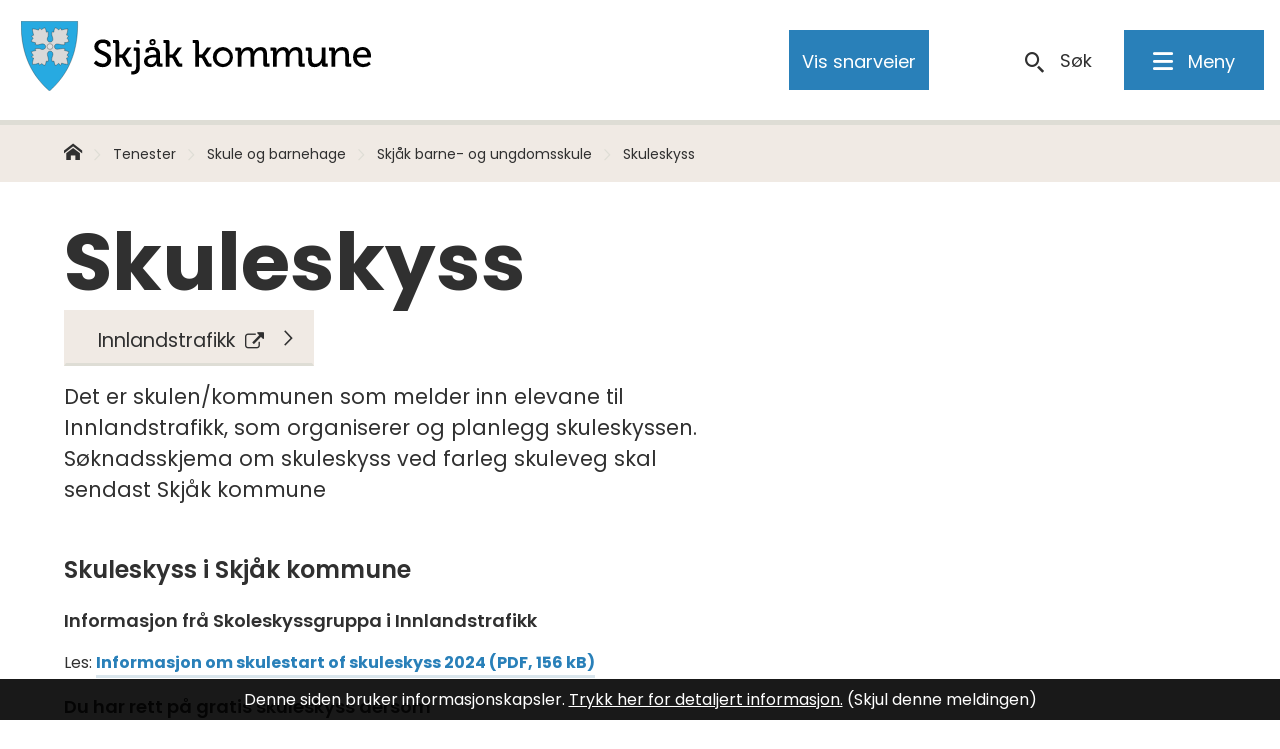

--- FILE ---
content_type: text/html; charset=utf-8
request_url: https://www.skjaak.kommune.no/tenester/skule-og-barnehage/skjak-barne-og-ungdomsskule/skuleskyss/
body_size: 37363
content:


<!DOCTYPE html>
<html lang="nb">
<head data-uid="23535:7177"><meta charset="utf-8" /><meta name="format-detection" content="telephone=no" />
        <base href="/">
    <link href="/templates/assets/css/default.css?v=17.10.4387" type="text/css" rel="stylesheet">
<script src="/ClientApp/vanilla/templates/dist/bundle.js?v=17.10.4387" type="module"></script>
<script src="/ClientApp/vanilla/web-component-library/dist/index.js" type="module"></script>
<script src="/clientapp/reactjs-front/shared-components/dist/acos-shared-components.umd.js"></script><link href="/templates/assets/legacy-css/default-typography.css?v=20250526" rel="stylesheet" type="text/css" /><link href="/templates/assets/legacy-css/default-skip-to-links.css?v=20230510" rel="stylesheet" type="text/css" /><link href="https://cdn.jsdelivr.net/npm/remixicon@latest/fonts/remixicon.min.css" rel="stylesheet" /><link href="/templates/assets/legacy-css/default-tabfocus-styles.css?v=20250331" rel="stylesheet" type="text/css" />
<meta http-equiv="X-UA-Compatible" content="IE=edge" />
<!-- Facebook Pixel Code -->
<script>
!function(f,b,e,v,n,t,s){if(f.fbq)return;n=f.fbq=function(){n.callMethod?
n.callMethod.apply(n,arguments):n.queue.push(arguments)};if(!f._fbq)f._fbq=n;
n.push=n;n.loaded=!0;n.version='2.0';n.queue=[];t=b.createElement(e);t.async=!0;
t.src=v;s=b.getElementsByTagName(e)[0];s.parentNode.insertBefore(t,s)}(window,
document,'script','https://connect.facebook.net/en_US/fbevents.js');

fbq('init', '1333696383383851');
fbq('track', "PageView");</script>
<noscript><img height="1" width="1" style="display:none"
src="https://www.facebook.com/tr?id=1333696383383851&ev=PageView&noscript=1"
/></noscript>
<!-- End Facebook Pixel Code -->
<script src="/script/jQuery/jquery-1.12.4.min.js"></script>
<script src="/script/jQuery/jquery-migrate-1.4.1.min.js"></script>






<script src="/script/js/basefunksjoner.js?v=20210408"></script>




<script src="/script/jQuery/jquery.acos.js?v=20102020"></script>


<link type="text/css" rel="stylesheet" href="/clientApp/reactjs-front/tilbakemelding/build/static/css/main.da8afa71.css?v=17.10.4387" />
<link type="text/css" rel="stylesheet" href="/kunde/css/knapper/buttons.css" />
<link type="text/css" rel="stylesheet" href="/css/Knapper/button-icons.css" />
<link type="text/css" rel="stylesheet" href="/Maler/Standard/Handlers/StyleHandler.ashx?bundle=lightbox&portalID=3&sprakID=1&designID=54&v=17.10.4387" />
<link type="text/css" rel="stylesheet" href="/css/deleknapper-v2.css?v=1.1" />
<link type="text/css" rel="stylesheet" href="/Maler/Default/assets/css/themes/default/default.css?v=17.10.4387" />
<link type="text/css" rel="stylesheet" href="/Maler/Standard/Handlers/StyleHandler.ashx?bundle=signature&portalID=3&sprakID=1&designID=54&v=17.10.4387" />
<link type="text/css" rel="stylesheet" href="/design/regionradet_for_nord_gudbrandsdal/gudbrandsdalen/v2016/assets/css/skjak.css?v=v17.10.04387" />
<link type="text/css" rel="stylesheet" href="/css/autoSuggest/autoSuggest.min.css?v=20230704" />
<link type="text/css" rel="stylesheet" href="/css/tilbakemelding.css" />

    
    <meta name="viewport" content="width=device-width, initial-scale=1" />
    
    
    
    
<title>
	Skuleskyss - Skjåk kommune
</title><link href="/css/css.ashx?style=artikkel" rel="stylesheet" type="text/css" /><link href="/css/css.ashx?style=login" rel="stylesheet" type="text/css" /><link rel="shortcut icon" href="~/kunde/favicon.ico"/>
<meta name="description" content="Det er skulen/kommunen som melder inn elevane til Innlandstrafikk, som organiserer og planlegg skuleskyssen. Søknadsskjema om skuleskyss ved farleg skuleveg skal sendast Skjåk kommune" />
<meta name="keywords" content="skoleskyss, skuleskyss, skulebuss, skolebuss" />
<meta name="language" content="nb" />


            <style>
                body.has-page-title:has(.js-content-title) {
                    .js-content-title {
                        display: none !important;
                    }
                }
            </style>
         <meta name="twitter:card" content="summary" /><meta name="twitter:title" content="Skuleskyss" /><meta name="twitter:description" content="Det er skulen/kommunen som melder inn elevane til Innlandstrafikk, som organiserer og planlegg skuleskyssen. Søknadsskjema om skuleskyss ved farleg skuleveg skal sendast Skjåk kommune" /><meta name="twitter:image" content="https://www.skjaak.kommune.no/handlers/bv.ashx/iff74b844-bd59-4545-86c0-bc82c6c86c36/w1200/k57ff57123bda/mercedes-benz-2065883_1920.jpg" /><meta property="og:image" content="https://www.skjaak.kommune.no/handlers/bv.ashx/iff74b844-bd59-4545-86c0-bc82c6c86c36/w1200/k57ff57123bda/mercedes-benz-2065883_1920.jpg" /><meta property="og:image:secure_url" content="https://www.skjaak.kommune.no/handlers/bv.ashx/iff74b844-bd59-4545-86c0-bc82c6c86c36/w1200/k57ff57123bda/mercedes-benz-2065883_1920.jpg" /><meta name="acos-cmscontext" content="w100$o3594$m7177$sl0" />
</head>
<body lang="nb">
    
    
    
    
    <div aria-label="Snarveier " role="navigation">

	<ul class="il-skip-to-links hidden">

		<li class="il-skip-to-link-item"><a class="il-skip-to-link" href="#contentInnhold">Hopp til innhold</a></li>
		<li class="il-skip-to-link-item"><a class="il-skip-to-link" href="#contentHovedmeny">Hopp til meny</a></li>
		<li class="il-skip-to-link-item"><a class="il-skip-to-link" href="#contentSok">Hopp til søk</a></li>

	</ul>
</div>

    

    
    
    <form method="post" action="/tenester/skule-og-barnehage/skjak-barne-og-ungdomsskule/skuleskyss/" id="aspnetForm" class="no-script lukket-undermeny rightColumn not-transportside underside js-page-name--skjak">
<div>
<input type="hidden" name="__VIEWSTATE" id="__VIEWSTATE" value="y+3BOZ66W0Uj9O04u6TGBDN0wlcb0HHcM8Dvg4P/AfXpZ3hy1P0DwfZLmhisBRG9AkznhMQBkGbuSFPOnSb6r1vnqdFrZL/2wXoKjSERx3vuhGRuBp7v3PunVG/SkhxDEV2huOIGmVkgk5Lt2iYHyMNQPMjjcpcuAqE1sFPgi2uZXRdhuwxPP7ikz59cI0V8ZgNz3xuXSHjB7U4lPgs/rqDsX4LkoAl0WJI8HNoKQUcoyEqEfgqnrGz3UvDncNIUhmRtkEXvBSLkJRIFxDxWSv48NxkuHzGOm/Zrz7ZrIzpyFQGJSJr9kZNDDHgNhMMstH9Fzb4aJQN04tcM3LOaLpIWPUSqA1/W4YWR/9zRwhjxLQSaGo9htR0bsRDZYDUycDWK4lTI+JSox/4R/0AtjznnOr2WP1pBStNhRSvZinrd30H2vhXwE269PL9eSu/HCXwMbBtQ1V4lLsARD9dEQg7jIOz3auEXsltDSwETMWPpXt2GxFyKPvC5nY+/318mjfRYhwxmgH7vj+PBz0xoMQ9NdFuX0etV5TyFQXMTrwD3xo8INKCR2IlbOI/aNsoIkv62DfnqiB53EBSfivrcmjcFKi0zwt5cbhFdgLhMG/NuJi+E5hq3ilgWylS0E6YdwCtrkX54ZX+GfpO5xXHd5ApTBTdVecLkyVw30SGK/[base64]/RbqcixWGd4xAO0Q1tCo2pMciCTpnhoPvM5PYwX2FbKvRShgKbyWxnqOf3FUKm5bnPkMomrYcIkLtgLDeFoK2H8QzwqHcZrz9D1RQTo/JvKhK0rXyCH3UTb2lJqU8rTksxONrs52wQowv8cs2+oLawopmXPQWVdtMwGMZR5N48FjBbgCBi9UspyqfGPepuCG2gKH7K4hU5wVmIzGCS+134qIZuHW8grC6c60EPhGzCS6R0dnaSasELzqPku8X5er5a7XsfT2ygA0xGjStl9/m0YfZYBA6jq0culjbFJDB37un4QzHvEgHDjBRem9tuCuvpjMM+oiiVYoGqUzRtMutfjFFDCVb+s0yi08xYTDLu4NemQZju4/nFXAWQV1swGBioTXZa5j4NDviTRKBdV7fMScl0AbPQy0OLfOidmEI2+FNJ0ZwfI6AV7wRW97pQHUWGEHFcXXD4ivoHpz6ofsjU0JNyL5EBpN6c0MIcKRgBndN6N0ZlvDqvsxr0PVZYh0kxOV2gD3gzA2zyzyQ9t8rE95/SZK6jXA2dT8xV+xogcMR8JfyfYhqqG8G/NXLuynNaMk+O5qFxe9FWDSFn95/7e23DQ5+34cjt6d89k7xhtG1THXrHvJmnVCuGov4su5v7yoty4n/ETI3n2Z61LB/ttXaWEMZz10ryuzFt7n41woxsCFQBdKXrqFdDPVW1SOByq8N43s40R8GBfrmNSxH7Z6GGSZIZkUBxsUZu71pynbMY33e7Lrk39ytKoovborCdFJHiSKPlkM0Q8c6cRnQJMlEgJUQpy3Edp533/5h7akaBbuhPbNZqFEecDvplmPsSWA0wPhGJ4CD/jDORg1UmdvtPULHO3esQ1jUO1AaZ1DtOa830Rc4bYwXkmCRFg+wyrtmu7hxn7fNTps6qzy8pEJ77mhK7l/dQG9sb+9vD26dUqLmL0Jf6jW44W/6yuOOwCNk2/C/q9M+woefuZqRYRtAZ85N/nN//olTm4ZSQxkrWecFH+eDh9+qrs7SfANKDwz59d5xbSmsXiFd3l1jhsTEKlTq518jlVQ+A3Q+C/DGiKGwYjlaDwmgAIaibPQ6Vj9GtjGF6o0lpVznzO49yYRDcJj9wmgHLa3QG/[base64]/1o3cUlAnkzKlWeeqQuVX3ZGkcbFTMxvTCEv2RFCLDzVG3lBywyHu5WAAINM0wAiLMx0UCmtLVD1HbhYGByiPy6cabIabjwV72yimEcQ1Uwzw5+Sr4A0dCybPPR9CACFmysdEgOZZxqBIjH6CrdUcwymLxI1f2Gr3zdMzfLcE5GIOWpVHvFE/eKwF64+WL+vYz8Qpor3VX5Ljyb096acZbJTP5KyKliYMuUs6JtGHb4T1WNumfXyRlOOOOFBX0LDfgU0z3+TrqdLTdqTrXp0LX9/hoZEOIyn1mNNBtpbw+2E5DM0eOfNfeACbXBcfQhWd24+6osLpBUNI3ydbZtpFz19nX7tFVCzcc7EAtv8drEuoz2ZtiMgDdBYur2GQGu8+OeSZRJabl44DAkuXjTwdKZxJJMppZwt/DsC8G7FmY/aobm+S/1TIsXRi2HuxcZnnwzlaJzEijToM7FfLGy3TuH7sjk8Vp1YY/eLPoHDbHw7MVP4e+EXxZ9Mm7ANRYxXQ4WW7ztJxAecwjGZCySZTKIWiuDzofX1KJr11yySVBvZJ5Tdn5sxsUSAE0+YW6gYD44a3YZWndRoq/hLYGC5djGfZQsCLgVSHtPhMp7wlWjQXD1xKcTn46UT2XhwtjQ5r9doSHBBFM1Z3cC1pRghX3Z9s3Uwddr6P3dDk/5yBr9Wst1irGx67Icv63GEeSEJxIK/LJqSKNNaxv8vV/r/5EO779DMZ0Hm6Y8HxB40D/D8qforB9ikGS01V8JGu38/WeucWTq4bFJtFkWo5QUwKR081A0AAaSvqF5b0n5aSJZqQktwCAsb32HGubrIN4hrm5upA/53EuN4hNBHAreWOjmDtlEEljf8L+15D8jnfFjczuTVWXXjYEHQSIbqJWwubd3wE3j91uuMz73psA39OSB+JRUDM1Z9RpvrqxzQ9sC8zgkoqAj9zpbz6EVnsCtFb8BTxEifDfhdYAycID4fitjFG9DIMqgkSAxd2xq1inCRHcenvvdfqi7/jwxMsnB9dkVtFe3dR2Pi4YqcO+aRXfB9c2j9Plrr3QpFgJYqbRL0uql8+shiOQQNbJgjqj2hCYDo8gnlo0bkXHXdeB4nSxKQ4DBZhvxMsXBlZ3rrh90t1T/pv9CdbPAzV/HLK9DU4ck2d5p93P2yN+lhLGkJ4y3RpxJbM+qGkbZWwagDjYqljncUH1cUFnsY871vdX6xdeCZHlk90oxi3YDjFMq39S9/nXdA4YJcgEpYtaSB+BeqYFWn7cRJCf6GXoiN2v4HZWJdvFzoLL9+R6ND89yy+UnVaGMr9kQ0oBl9EBzNlbogO7vr/AWxk0dygJyOgGMIfzeJY34QWk3jQ8uVtF/yN0WTKI0YNh5n0Es+SCH++uWsO+lLPEdq2vTXqTPh2gJkNLMQ1EjmoRLfS6/wBtAwv8mL5TVASnm9pd2pLG946rYDG37XBdWW8iM77XjYPt0pDDVKaVNkUor75/UyhZXPHDLy51lGsDCJKtTPYAYubVuCbntaW0YOBRRGK0bTUOyDOeMCw1S9R6r4NM7YN7a3GDn7HBGnquJ0F3LxJZkA5YLIDDThBGnjlhBBdzlSK3AoMUsZU05/[base64]/JmJ7+N5H9O0FKVaKybdVdStoTsf66tUomAePoWzS99y0QzTyMhSEkKR7XfgLfyF1h/[base64]/dpuA6CUXSG+Mq/xxxEGdRldNNIgQn3nWBS3fg3yxOiylEk8zCXVJejuqPk4FFKiVoEI37MyiMaHSGTipgXN6cFcoUHtlXbonBYpTDNHGNy2LPezKRoKLm5uYC3wbHUVrIFhsf/sD1i8p2uGQXYI6qTBO3OVmdQt837/BF8LjEi3Bgf7M9JXILuF5NIblTnivjaBqus/4Hotbwf1gyZUr8PdGCPxf49p01Y5KszWPmqXlhpLBhH3A5cKEiv9lQdNhH8PDuAXda5bdEt9Sw1cOelDx96uzdP3U4ka8TCoDMnMPrC3xGCvcc3v9uFI/TTspxQ7bXwrGCpOeH/YcMWegdSCRkvFYjzxpcXOqeI/K+OJm4Ppsu/zkC5ISjkiwttVuAVsXA9/[base64]/3UeMkRjcHGTicOghhCQWL7rh8itmXWh+aUmyiUW5DL1drPd2OAO5DKk5AAJtP9wH+VD2IFJm3SlTSiY3t6UN37AAigClXsfdPx+MZDFdQCpiyp/P5cvIPGB6cvC9jeUkwsy2xRd+xEfIl06tJsbHbPf+L/EOZgHaIjVP3gbESelUVY5MnJYqFgJmvgRMzqvh8XbND8H2eD3t7DvYZtkmdu3uTg6cjsL+K9nAv3cQU5LWG4O7qX0XapF9Gi68Tlr63t4yn51e3kHN+OrgEMzw0lB51HwK3MyqzWq08T3QM+6OPSwD2eFccHYdE5Ka/IHcfq/C3N+qMcZwd+t2OtuYcbppN4ZwpDWZN2DxVTAD4t2NLKQJN0VXorQ0L+sRQ5cI4q14i7crnmTFOBH7N58iKlytwx8MJ8aG6KWJW4I9hxZifFF8SMYSCYVWKzrLo7/JQfFfogAQ2hxx25EsooE8d0o8CzSDkf9h+ZDbByoDWIHCiGwimGyq5WixUpU6OQjmLvlTJE9j13aVCxbFLffULjvQlWUOeG85b/W37AFOvy2vTao6mPEFbSOZK8aESOHXyqvyIl8R94i0voNRr9bpRZO8N0EF5kWVisJpceMAqlW31qhZj097t7BP3L6C2zo4K+L8t0Zjn3e5U06cJ90vBYtCQ6eoVwrsUnCxnB9kz7HniOitZbwhpp3U7YG1ny6/1jZlG3CdwvdKcDm5VIJ2ihSiuTxODvVifN6e3/biOaVVNjrd3QWf9DpZOex2oV/IOEnl5tkK3oAgLc3rRw8ycVBp3jIZEmnP7mn7TdwN77rLq2nu/abUQpa8cBuV66WLcNQ4gwJNkHhByqCJUllgiLPEDtgYUdR63NNEr+kmkVr0TyqWQmLPJ4yyJFIKbrx4/FPv3fdPpKBjufbpS3FiOrA9qyNWsp42g4AslYatz9Y1bK2G6vQ3sOloD4R7+99k6wjxa+mO4q0C0kCvb2cvaWaqfHavnQg4EzklhjbGzp5kYUfcv3jLCXVedZ1A9b5Tkjlo3tEo3sGeT1D0qmqIzrwRHmNJJTvQ1XcmTaK/obgYsCN+m34jpIm5qx16viAkggGz/aLyZxQT4z+CATs2Om3FsGwGH7sQzgP29J56P2rLt5HIuA27PK7LTWw0TDrbeBWpqGS1pwx5KsBeukIlWvRxhyRe0cd9Bj8tJmbMIPnfWQYt39S3ywVsJ13B9V2mI3HLA/VO0rurEnuj9erDtW1Nnnjvz/Z0h10drrb5ZyPhHVmA/uiqK2JDzuEhq9k3eojUphJRgomosNwvmBN3g/iNOiqsGqGEtq8nuM/kJiYwCYplBJsZqR/eWLrkGQqDrAGTdPMHMYXImWUKSrakTV3XogG+C8VYfQxaPCihC+uZtLbRdPkYFhkZA84mRB4Fqmb2wJ/j+JQU145WiiZpv4T9xHPw5mr5OfqiIgaJ+gzd5SHX4SiV2k6oyazmgW+WC1fcuqRjGperhK+OITtU0nG8s9GsqBM2ZUNV0eRiCEow09uYzEX0GdjpCHpku8yCcAz4f1fmgVMEVL9/W3cM4feoehDlL7pSK/kqFOjaP1C5vaHHPkLcD8R9+F+CKG0Gj9g/UMk8RzEJvgPG7T4V6fQb/n3OC1CGjlcGhAr54msIo5CDudYkiE31wI9FkPgehYNIlpG7PRGLhVMW7oy5vmFpXl9aOayZ6ankQoT7zwRojz2hWDvWbtMzC02qbEU82gVI71GOdJJO4jNfw/[base64]/AslWpIS6zbbQFO2FylomvSfHehalWCa29YYj7NejHymJoNPN1cLPoi23+GEIAg5mPAiACr93ON+JqZlwI/Bv/td3W4ZIEAc/llrATOqXgrYvmsW30P+Bzzu4uJ745GBf9g5PwUEgOJF1M/DUu1Se5BuSbOw8pIGq5S8jGxcBcvaUbfXgJEn68Gk59Qw2u+INAwhP1kbcpVgBvuet+v1wxn4+ytdOB0TB5jHa17psWFOVdzi1Wvxv1K0s3mDnR+TilDodODvSsFcUI2hSQtoK5GAAhQzlkgfTazWyrW2yMpbvwyW7fasv0bM1DUB2zwDjV/fvFp8az+RQHo6Dtjjvhg73H80S5ekprILGIPxLudBwv5XEDZwGrQU6LtGzjI6HaQBw90dPw95l9LT7jeXVkM7C8cdtxhpZWN75t7lJySpIMU7UOIr1jh2S6zM8mhBC1HSBe4ANMIq1NHj5s3uKGgzQL+oGp2D42EN59Fpj1u3vwyr3WfFJ6zCXjLFKZ/mYkZgDPROB0nNVcJVh7PTNi5Q0x2g7CvY6gQDLufrklI0qzJryoA93K3nutj0T0yoECFygwUpn1e/6TmGdovSBRnG7Dwn4/dEmAugWTjovVQJsH/sLTjEUjNF9gGHEZBz6xytS5pagmP0WLQ38oLCthcLJh/rOqwC6d3SgcxQKMhTcr78ZhuQhWiyBUQWo7ZqPpBAoBDilc+GANSh8QT1mkhLIKBMSBu6tySo9MfDyFu7QcXFK06IIz5EbcPGyWDlTmU8ZHEmL1YVthepl8654VCG/KogQlXvnRJB74HjxH685De2EkxIHUllKx/cimV+c8qkaDrlAS8F1EfI6Vyp9vSlUiflGrDRjJOiV/w2Y8ub/Jp+x5My+fusM1slayou7jS58K8uP7I8/7Doukiu38ybUk78L9SLHv8nrby7OKLuR4Du9onyIg7cwjyQiz6XnL6uCI8+3puh9zB+BsI6y3essr44cIbTQIMMuJQ0/PQvpnk+MIhO/fQkIQyMqU/tufP5fFM0nRYnef5QlSo8Nk7r7thT4IUQQRGeYxV7GH33H4T71l0x9xvgmCLrhUsy/h0R7q2B0qLhqbPFxOdvXOCRNn3q0C95k89XPBA3xT2mAHZrw7AYG0sVMwHys8bw0z57tw+Mz4Ig1sm3lJPVjwkRF+vXIb/Yx8h3uoBL6DOby7mlSrXbEp+FeOC8xuQybqLAVKuU8UblSZOUmcLGyQUfpbJPg7IkSksIm7S9AJ7ViWm/pFV0BXGW+OZp5Dm7YmC7554t9D2Re3KjEXkb2/HAlSxriKkl4SzvPpjl1a+GGVLosCGO1EcXj3bCtK1nJOYzsQ1Tu5kVuMkPECZpUoQKMwnvIU5IkHN1ObkOpMAl4RAVIxor8pcmFqXvsWvD9DuTK3SKnpBMCTlvTcS0xvpEPJSShYv2NmFQA+m4XtLZ4PD3HwNw+EA/IDVCBtxhuJg8MbopMUD3irt3F3CDfuxZps3LTkh9HSMnDTsw3JZGuchOn1JCMrRh08aFtP3QrL8aLPsrfxFKipgSjUmPIilvBUPyzOtpNx2KXNhXRy6RUV1oqtKeEk6KSXx+JpHjLI88Mqb8XbQpqel7HhkzEI0PYd8e3BONUHR/2Jy5FsLvG6x7Wy6SsOYp3EpPQYaJvGCux3AWTBhMF+b1YmOn5xiNjzncRBC+C8jTWt7TLN+H/tewgWbmj/bBnoln0LMPRJHCJwcFmyiTzdIHwzjkoCxcAtXsEUgMLCJT8x2psLrZ58+r3moB2GF2aOAhWbucb/XWDoW1TzybpciWCAlKoVILjOUGeoXNOwRV4Ri+WHHBXp9YMaCCc/zrdA0lNrF2hZnKDDiqIxZkTF8yFfOC0+qFu8x7VZTvgFAZAmfpRaIq0xPwoLRqS6YMTUs9YGO+uEZrCrLmYZ7dV+QylAvLyZfqmZuRDeWm5A/C4lUm2e7uZpV/Hii4wEGsuUpckZPcl+Ic3xszjTpky0q78/HYa9y7qjcSuYJpufKn9FmrfsJan0PGzqAoBcDqpQkvhv5+qpTciUNXK+I8Bn/i1Zze4MAs+/bSOGUEje5dPBxDBLOsmTsNd/4rzEfO85X1s+PYpC5pNUpw+Zf+W4LuawdIs0YwT+eh2wec6NvoE+INqB0ob1hzHdqybkvW9frPp8vYKUWLqDccHVzQlNQn/dmPqblj18YX5sEKvgw/TxgFkKJxpE/id3Q9HX8yN2cOhil/5y+O85oTPXyIBxo7dwZatKZQzFIgJ9045U7J+bCLHje3WYrRWODVP+XHC8W3abCZfFVILllmABbIWAmG9ChK6bzlXiCR0ebQ00QUGW9b614qMeg0r07hI+fIR7bR1qjiSZ6bm51krywc9KYSuG6g/MxHl4JWC9WLTtiy6Qv0Kd5Oj7WkXq8YePQp9JdQvlZOYrms+OXyAwl8xPjAUYDtW5VK/V+Q0xCADva1xB5aZ9uKQwB2AeWuq3SBTZeYSSZSSfFx6XkTnI+sDo2ePIXWQ4qEN7gEUB2q1ClCpzSrDyxT0QjR/qeu9j3dv0j791k3pbqbsMrdwsuPf6D/1D62BymsSM0iz5NlZzFGtDSNT2k0bYdLpdl6JXz7eSsQ2zkC9zBNqkDPmQQfWaU3Jpawtl3cPGeTF3mZKoXGriuMGklkNcnMPqY4D2sL/O4A+flIj5wkDC8psciisKk/OcphG4zheo5E5GppIv6vyNqQ7lDV8Uupz6dhjJanngzfU/7YOFPYwHbC3UEtXPxWXlrXm+46fdLOn4C+6zzXJxR4+H3cckIntY0LklTHs+GDYsXbXVZWRrfNzMPKpwPE7Ogkoy8Qkf175NMWjUd+FlDKbw9d6ijtjMFOGqhR1Fl3m5tjsPu1AaF8ZgAId9rvBTVBTv9zOdY4xKdlCpzQvGeZfVAhexlOjX4OP5N7u7rRF48//k01mtTV2FRrUTPklWofoKOfeA2lFtRE8sFPM80eeU+a+fXs3N5AUYsognvBzVRsCcTDDTiTofvaDMLQiG1JUXohtHG5ZldqnlCUaAHi8q4j+sMgrI5yE6ISiNroTBu9yIo4UDhbtzvgh+UsHM/[base64]/2aXHMQI/+1R2CA+lSqv8z7+krfPBqBJav+axU88N+A3z1VpYMVlqpLJnK5jQ6akkjT72TH6Dgfz5gqGv2CBNmCBt7+ba1z0nl6ZaJ/FXncmVL5TGmN8FQWrUWnwXzZPYooZcyYB68Lh2Ji4y5iKNkE5u0UCb2hx9oYXFRw4Culh0RRvbZuAdSdfp55KwnUmB3hLcjSufO0tMWa1TI9iwVHKt3yhWjbeb36s1b8qFInpGo4/E1JeFr5PFDHIvDBO7RdDcvgNsGMj1HI6iRnON72t20UCrN8m9QKbaUf79zCqYnfTbf7UMbs8UKULDP7ESOBDpewzVGz2Je4A2p6aCoOzKOlt4b+VYWknVZpD6LfVSG1B9WeY8HWkgmZwYsLplS6juBBItJ5W3u/lrYlUnROvVfH1b+z383Rd2pm0AZvxHdIVAYYfiD+cQANYiBqk7rkUP9cGeqnhbNoI2WpdCIf2JYrz4j/6/PEQLhwlfHl2pUz+pIfbrgiLWVpJZf7Ny/Xx5Z8/8zY63TN58jsgkMg7tep/nS9Y49l2EHkdwUX9E7SFHTiW815TT2oG/T6rRZovkEHY4Ks9VaUyx4x9uHZmAdN/fdG8CihnbKTCZrJ+jK9wrFYB4HWUeozAWyhfniuFeWCVf7JFcnXfaUcOlOp07E+acIKHSipKDzYJbF5U7P7Q28zGbdZ4IPbvXwjrLkONN1b65m6CC0Y9l6StE572dF+YxiOPkfFaSoqP4hVehO8+6T/Y9WnLUnWkfMkCCvquIjsvEXrExAf3KGXmXmSSQ0cCWq9cHYPbs+mau89WVsKikV1N402o+c+hRCy/w11cJ6YIRXTK4zBgTLrJrOEzdm9Tz7ma/16UnAuO9sz6o+aanxk94sRmujbCy8bKZ6Pqu/T3c3mt2vRvlcvkDGypq1s4kUjpJm6xIiXU1AVt+XXax6B0PPzpi1ImDD6jKG7OZuLGgOKbz93P308rhz9FU3znojGWc9024JC2tUmYV3PTB3KZ3rra1liJ8cmCnj4CA6Nbgo7uAgHu/9/sexfIDeOuIINtKzzs+/HdUAt1xLC6j7W03YdNSutzEcxHNGgMqGIR8WA5ZE297WFgYsCS4Sq64ofm9gPlqcQ/o/Lj6OSPPbQWAMYUoWyCktv5/r8DngFJu8Xc+qHsHrrsLa/T7C/mUs/X+bvtDLT4ERO87BdXKQCLoSZQlEjnCLO1L0oyiRkTzpOO6MHD63P/taghgr/KCbzBxXl8NlkYFpU9BN1uFiMuK5I3avox/EgokqOe4FQ0jo/UPxz2gLMdNszuosgfWO10sPokOeifRxh5Q6etA1L+WdwPfOSo1zjSjMuOC56v9cP7esarBMkstkF0T8CPAEhiwWk8U1jy4UzMdOvKljAqK6Jtw+XKGhhgKGyxCsA/qc0JihyHQrtwtOxZfdjoVq5KT/UVR1skiaHnvInWx8vEo8SxX0Myt/oV4u821oltPSKB/pydYUnDVpT/szMuA+uisgB+ybESCO2O8R/GgPTd8JqjFE4mn16wuU1bp8irjGqcFJJjG3WK/E9qGupZM1R9DMn8ukn0Y8JAvxjv8epDbqkaSJSv39cNTSH0oyInSvX7XJW+r690Jt/BMmauWcxfYsHH3Yw5zt91jDj0P3FfDLZTpxYsxYxeXvT3pMtFxffx/mylgu263PyB/i9IG32qDHaHguCh6z+fiQEI7LbzxixbFw0eVtehu5lDZQpPg4CVW7T+5SbGhtVm4eBJfZayBByS9139SAZysw4XbyLVhVP+pR1TZiCNfNM2cnnKom4eueRjbH50wBcz04isBF+fsqGrsmRCn11+tS/4Ywbz4/y0f8s2lNm6YlAgsEUoKpgGy8zDajZwiei7tLVujt1x9wX6Fxo88jtX6eWrdSOR+wGOxFpHFY830C4aQaAI/lRAqljP7njnIQO+K8+HEeiCQJYNRQQQD708SeiZILDNSIP/85zY1HX21e4cWuoinBZR0CUIrm8Az0WvIj5U36TM/jIRWDBSSxyc8UAP/He3+6ATAYLTsuUgdiSPzV2YAw+pvIg5BODryUPI1u5H5EHG9XFEiWR5okB9mqFv7qPE6/GdmUzz9Bjqdo7vEMy/kyP9DFcq+h4mGdmXOxjzMn1/GH6MtUytvkSIYIBktJgxZqbphwV0dmYJLDBgiCNrI9LaOzJ6VkPDWGzboiKQLmw+Xi471C6SguJkV5Ese59mPoKQE0eT/qAQJk08TgJF81V2glz6cdGCKcWCZ6lqUl29Kn+03k7ItS6dneLBOtK3XcZ2tUnlAZN2JwvK6WE6a4FlqZ3EZKQtSAdvr0eqoP2srodB9NoGZs/IeN5pTJ8e+14n1EjRWc/VRtbVSvIGr0zlKR+hH7h6OwQFXCJR8ETYT98wW2huuVSDMhb+hb8/FgfD6w7oQmScoHxT80gOc5toK0Z5EWHbxRToRsvRen4HdK5UskEtw9oaHVW3m8OweDQaE/x2bMnSoPIQLt2Dkci2+IRftNz/HvAWiucULhV+tMzQVDBw0XBsK3u/swBuLRwTDop5JUFXzJV6BZrJi+A6dRzd7DzZA2yukmCmL+jZQ1ADwuTuxuVIUUBpRZjRizqYOkEw7TY4zmVhA+QTnWkERaEpG9w0KOGyBlpJuzG+leEdNpqfNQpTLB81W//TMsriliIWmPFpf5N9o8uKDu28L8tNdoSSxlw/y9jZxGsJcHlVpWMgoUvHrC/nJnNtrsqhL/AQvSz/azqfVskGj8VSAaN/818QJZBYQHytI15EqDWCMZs+SwirDQT1KVjfABYGNc31MbuDhnCOMm/yHWiIcuyFXL8h3XdhdAU0kB/MU28uVufzbjzXimllXnttOSvml897iX9U5WN6YUL0B2cXILc/wNkt+wFLlGb+VFieeGMbFMc2LDmGoAwsxUAAOkqYLbZ3wtqPuv3Qnh78wcu+u9kVMqdTS5OvKlLPPVZnUDHE8vPg2FXx/sQoHKcuD2hIW3Ta1fxPoZMN/ode8BmOxmaM0SI2JdUCCkMUVxdqsC1KSEQBkKTJ71lrd90DtP/q5+UDdjVPPbhtTJCF3+L1kEl5VRADGcffSoIWBw+7YqEJ/GeZEy/fAO0mGr1ZYKS8/tR54493efsG+BjTCzQE25jT93IdosnZvtpwPCA5ga8hKJwUVaXQuV+MBx2C0/fOQrIXPukhgFMgzy+5qrL6+TFCN6nydO8SZ6kV5MKsrzAyIYp6xpLXu+aS0WPgnP36x/A1BlUlMgmt6uFT30hvRXuy4x5RVlw5ZveB4ILUo0V8lrBbvc3EdFXbZ/0dfmZoSmRw9eK5ZTJMKdRq8EN9NDtIDHRhsYc1qJ9N/W4GWHTBSzquHKH61u1lMyxz6m7RADfsMQxwt7hXfrDEdDP785yTS+J8gVqo+goU0nbnwNhgjQFHnsXhmbMPF51E2d0cdzUKX05MnckU+cR0pmQm/duuUk9Ob8yHd5ZvCRARqaFAKzFSB3To6ib+PlsophxxyzbwGa1z/K52H0/e1DAs3Rq8YiuqsCp6TCGKmGtqiSdDxFclLyeNvb1d84duxTqHAPz/u1+teCnBZx3VikuqVREz6OsLRFP0E+WpL28pcwAVSrfKASXShZDjDf533QugYasF5U3jzTuY/kR78WML9gkdug2ru3UqN00YrJJ5g9UWuyvMjfW6/wnQucXmZOepJj3Hm209l3GxJRicDmuEllJG/5+Av6vd2p453RBSHXOAV5W6iCSQkdNvIyG2AJlOVgTxnjuM0iPWA0qusXwrw5doqY063RlhODylDTtEd08LT8O0Y2b9LoOCwgkVrZqH1wLr/Oh4WWZDMjCcOmM/raufZ5fvV32XouaVyxfW1vvdifmdp6E2t6U9B5t0yFLL72RmgxK622Gdt9MVD0vDwBb9Oebw+u1HhZFXWY/K8Crs4MXCwHMXydopmvdcTdO1Xsx9nrS52MbmlZpjQeo1Ui2gGY02ackfhOmoelpuH9pJ/VIACqScmRxU/oHkVTLYe8Qw0ReYxHP/j8HKkQa/4rgMNfXygGgwFTDM1N6BGbRiJRQTRSWQr4Mv0AmKs82qA/SHfFfNTUn6TtNvcue42syU1Iyr1bwXSoJu0T/BNL4TsGqjl+ySbiDEuL3WHWpENLPr0TqhWjuVI3rtgRGl241huaYbVB6so9j30znt+xCu1yYBe3xQSU9W//3gpwdBuwrHxBYJsN7/rfxzOPZC0b5mzdM1YVPvXX3a/emVKnHMSVFhw5/6qiycgiBJpM7AveAwSoIjz1YFYKbra1QxkCFUGwgGZwFnTtOoQvBiQVyxGMWI99yqzKNQdw7w2psSAG/[base64]/Us9PCTxXgSAMiEKoTVrLkj38/x2nT3V9ZI/4qh3wIFT7t1y8qnJIbKU3pG84SYInkpHDQDEwmB0McXOHHiRbrQ7/VOZ5bJzWlPpOJcoVC3hC8tgH/DuUWoq2DzPAUXJ7VYYxjfvRwrQ0Kbp6RXeTNxFA7/Y9dUzbk=" />
</div>

<script type="text/javascript">
//<![CDATA[
var theForm = document.forms['aspnetForm'];
if (!theForm) {
    theForm = document.aspnetForm;
}
function __doPostBack(eventTarget, eventArgument) {
    if (!theForm.onsubmit || (theForm.onsubmit() != false)) {
        theForm.__EVENTTARGET.value = eventTarget;
        theForm.__EVENTARGUMENT.value = eventArgument;
        theForm.submit();
    }
}
//]]>
</script>


<script src="/WebResource.axd?d=yxOriQvrB53cHDI_fK5qEDROwlt6o8gKq9hob04gOCkhyAGzDV45qbXrkF3lju-SNpuIGOUxzpSIy4E0beQw7-C5MEefeEC7G2b4c3cybjQ1&amp;t=638901608248157332" type="text/javascript"></script>


<script type="text/javascript">
//<![CDATA[
function addLoadEvent(func) {
var oldonload = window.onload;
if (typeof window.onload != 'function') {
window.onload = func;
} else {
window.onload = function() {
if (oldonload) {
oldonload();
}
func();
}
}
}   
//]]>
</script>

<div>

	<input type="hidden" name="__VIEWSTATEGENERATOR" id="__VIEWSTATEGENERATOR" value="517745F4" />
	<input type="hidden" name="__SCROLLPOSITIONX" id="__SCROLLPOSITIONX" value="0" />
	<input type="hidden" name="__SCROLLPOSITIONY" id="__SCROLLPOSITIONY" value="0" />
	<input type="hidden" name="__EVENTTARGET" id="__EVENTTARGET" value="" />
	<input type="hidden" name="__EVENTARGUMENT" id="__EVENTARGUMENT" value="" />
	<input type="hidden" name="__VIEWSTATEENCRYPTED" id="__VIEWSTATEENCRYPTED" value="" />
	<input type="hidden" name="__EVENTVALIDATION" id="__EVENTVALIDATION" value="m210da6oof6k0JCdCvUMiF78pjuMduLbkJ/Ywrkj7QJkliix/3/[base64]/VoGUQZtAlg==" />
</div>
        
        
            <header id="header">
                <div id="headerContent">
                    <h1 id="logo">
                        <a id="ctl00_ctl00_ctl00_ctl00_innhold_hlDefault" href="/">
                                <span id="defaultLogo">
                                    <img src="/design/regionradet_for_nord_gudbrandsdal/gudbrandsdalen/v2016/assets/images/skjak-logo.svg"
                                        role="presentation" alt="Skjåk kommune" />
                                </span>
                            
                            <span class="title">
                                Skjåk kommune</span>
                        </a>
                    </h1>
                    <ul id="navigation">
                        
                            <li>
                                <div id="topMenu">
                                    <!-- Start sone -->
<div id="Sone2002" class="zone Zone webPartZoneVertical">

	<div class="webPart" id="ctl00_ctl00_ctl00_ctl00_innhold_ctl01_WebpartId_145">
		<div class="webPartInnhold">
			<!--Fromcache-->
<ul class="vListe"><li class="toplevel"><a href="https://www.skjaak.kommune.no/om-skjak-kommune/webkamera/" data-id="26118" class=""><span>Web kamera</span></a></li><li class="toplevel"><a href="#" data-id="2328" class=""><span>Kontakt oss</span></a><ul><li class="niva1"><a href="https://www.skjaak.kommune.no/om-skjak-kommune/servicetorget/" data-id="2330" class=""><span>Servicetorget</span></a></li><li class="niva1"><a href="https://www.skjaak.kommune.no/om-skjak-kommune/tilsette-i-skjak-kommune/" data-id="2331" class=""><span>Tilsette i Skjåk kommune</span></a></li><li class="niva1"><a href="https://www.skjaak.kommune.no/om-skjak-kommune/viktige-telefonar/" data-id="2333" class=""><span>Viktige telefonar</span></a></li><li class="niva1"><a href="https://www.skjaak.kommune.no/om-skjak-kommune/edialog-sikker-innsending-av-brev-og-dokument/" data-id="67624" class=""><span>eDialog</span></a></li><li class="niva1"><a href="https://skjema.no/skjaak" target="_blank" data-id="13622" class=""><span>Søknadsskjemaer</span></a></li><li class="niva1"><a href="https://www.skjaak.kommune.no/om-skjak-kommune/vare-kommunikasjonskanalar/" target="_blank" data-id="63376" class=""><span>Våre kommunikasjonskanalar</span></a></li><li class="niva1"><a href="https://www.skjaak.kommune.no/om-skjak-kommune/organisasjonen-skjak-kommune/" target="_blank" data-id="73196" class=""><span>Organisasjonen Skjåk kommune</span></a></li></ul></li><li class="toplevel"><a href="https://prod01.elementscloud.no/publikum/961381096_PROD-961381096/" target="_blank" data-id="2334" class=""><span>Postlister</span></a></li><li class="toplevel"><a href="https://www.skjaak.kommune.no/om-skjak-kommune/for-tilsette-internt/" data-id="2583" class=""><span>For tilsette(intern)</span></a></li><li class="toplevel"><a href="#" data-id="2316" class=""><span>Lesehjelp</span></a><ul><li class="niva1 js-contrast"><a href="#" data-id="2317" class=""><span>Kontrast</span></a></li><li class="niva1 js-fontsize"><a href="#" data-id="2319" class=""><span>Større skrift </span></a></li><li class="niva1 js-leseweb"><a href="http://skjaak.kommune.no/aktivertaleweb.ashx" data-id="2320" class=""><span>Lytt til teksten</span></a></li></ul></li><li class="toplevel toggle-translate-button js-toggle-translate"><a href="#" data-id="4613" class=""><span>Translate</span></a></li><li class="toplevel"><a href="https://www.skjaak.kommune.no/tenester/politikk/kommunetv/" target="_blank" data-id="70055" class=""><span>KommuneTV</span></a></li></ul>
		</div>
	</div>

</div>
<!-- Slutt sone -->
                                </div>
                            </li>
                        
                            <li>
                                <div class="translate__container">
                                    <!-- Start sone -->
<div id="Sone2003" class="zone Zone webPartZoneVertical">

	<div class="webPart" id="ctl00_ctl00_ctl00_ctl00_innhold_ctl02_WebpartId_373">
		<div class="webPartInnhold">
			

<cc-cookie-consent-conditional-content-component categories="3,4" identifier="3">
    <template data-template="acceptedBodyContent">
        <div id="google_translate_element" class="notranslate skiptranslate"></div>
        <script>
            function googleTranslateElementInit()
            {
                try {
                    new google.translate.TranslateElement(
                    {
                        pageLanguage: 'no',
                        includedLanguages: '',
                        layout: google.translate.TranslateElement.InlineLayout.SIMPLE,
                        multilanguagePage: true,
                        autoDisplay: false
                    }
                    , 'google_translate_element');
                } catch (e) {
                    console.error('Google Translate initialization error:', e);
                }
            }
        </script>
        <script src="https://translate.google.com/translate_a/element.js?cb=googleTranslateElementInit" async defer></script>
    </template>
    <template data-template="rejectedBodyContent">
        <!-- Google Translate lastes ikke når cookies er avslått -->
    </template>
</cc-cookie-consent-conditional-content-component>
		</div>
	</div>

</div>
<!-- Slutt sone -->
                                </div>
                            </li>
                        
                        <li>
                            <a id="searchBoxToggle" href="#"><span>Søk </span></a>
                        </li>
                        <li>
                            <a name="contentHovedmeny"></a>

                            <a id="mainMenuToggle" href="#"><span>Meny</span></a>
                        </li>
                    </ul>
                </div>
            </header>
        
        <nav id="mainMenu">
            <!-- Start sone -->
<div id="Sone100000" class="zone Zone webPartZoneVertical">

	<div class="webPart accessible-title" id="ctl00_ctl00_ctl00_ctl00_innhold_ctl03_WebpartId_146">
		<div class="webPartInnhold">
			<!--Fromcache-->
<ul class="vListe"><li class="toplevel"><a href="https://www.skjaak.kommune.no/" data-id="1204" class=""><span>Skule og barnehage</span></a><ul><li class="niva1"><a href="https://www.skjaak.kommune.no/tenester/skule-og-barnehage/skjak-barne-og-ungdomsskule/" data-id="1313" class=""><span>Skular i Skjåk</span></a><ul><li class="niva2"><a href="#" data-id="1314" class=""><span>Skjåk ungdomsskule</span></a></li></ul></li><li class="niva1"><a href="https://www.skjaak.kommune.no/tenester/skule-og-barnehage/kommunale-barnehagar-i-skjak/" target="_blank" data-id="1318" class=""><span>Barnehagar i Skjåk</span></a></li><li class="niva1"><a href="https://www.skjaak.kommune.no/tenester/skule-og-barnehage/lom-og-skjak-kulturskule/" target="_blank" data-id="1319" class=""><span>Lom og Skjåk kulturskule</span></a></li><li class="niva1 view-all"><a href="https://www.skjaak.kommune.no/tenester/skule-og-barnehage/" target="_blank" data-id="2708" class=""><span>Alt om Skule og barnehage</span></a></li></ul></li><li class="toplevel"><a href="https://www.skjaak.kommune.no/" data-id="1216" class=""><span>Næring</span></a><ul><li class="niva1"><a href="https://www.skjaak.kommune.no/tenester/naring-landbruk-og-miljo/lom-og-skjak-landbrukskontor/" data-id="2883" class=""><span>Landbruk</span></a></li><li class="niva1"><a href="https://www.skjaak.kommune.no/$menyid?491&amp;MId1=42" target="_blank" data-id="2884" class=""><span>Skogbruk</span></a></li><li class="niva1"><a href="https://www.skjaak.kommune.no/tenester/naring-landbruk-og-miljo/naringsutvikling/" target="_blank" data-id="2885" class=""><span>Næringsutvikling</span></a></li><li class="niva1 view-all"><a href="https://www.skjaak.kommune.no/tenester/naring-landbruk-og-miljo/" data-id="2886" class=""><span>Alt om næringsliv</span></a></li></ul></li><li class="toplevel"><a href="https://www.skjaak.kommune.no/" data-id="1208" class=""><span>Helse og meistring</span></a><ul><li class="niva1"><a href="https://www.skjaak.kommune.no/tenester/helse-og-meistring/legekontor/" data-id="3542" class=""><span>Skjåk legekontor</span></a></li><li class="niva1"><a href="https://www.skjaak.kommune.no/$menyid?472&amp;MId1=42" data-id="3543" class=""><span>Helsestasjon</span></a></li><li class="niva1"><a href="https://www.skjaak.kommune.no/tenester/helse-og-meistring/skjakheimen-sjukeheim/" data-id="3544" class=""><span>Skjåkheimen</span></a></li><li class="niva1 view-all"><a href="https://www.skjaak.kommune.no/tenester/helse-og-meistring/" data-id="3545" class=""><span>Alt om Helse og meistring</span></a></li></ul></li><li class="toplevel"><a href="https://www.skjaak.kommune.no/" data-id="1211" class=""><span>Økonomi</span></a><ul><li class="niva1"><a href="https://pub.framsikt.net/2026/skjaak/bm-2026-gebyrliste2026#/" data-id="4306" class=""><span>Gebyroversikt</span></a></li><li class="niva1"><a href="https://www.skjaak.kommune.no/tenester/okonomi/okonomiplan-og-budsjett/" data-id="4307" class=""><span>Økonomi</span></a></li><li class="niva1"><a href="https://www.skjaak.kommune.no/$menyid?524&amp;MId1=42" data-id="4308" class=""><span>Skatt og likning</span></a></li><li class="niva1 view-all"><a href="https://www.skjaak.kommune.no/tenester/okonomi/" data-id="4309" class=""><span>Alt om Økonomi og Skatt</span></a></li></ul></li><li class="toplevel"><a href="https://www.skjaak.kommune.no/" data-id="3214" class=""><span>Innvandring</span></a><ul><li class="niva1"><a href="https://www.skjaak.kommune.no/tenester/innvandring/introduksjonsprogram/" data-id="3215" class=""><span>Introduksjonsprgram</span></a></li><li class="niva1"><a href="https://www.skjaak.kommune.no/$menyid?962&amp;MId1=42" data-id="3216" class=""><span>Bufellesskap</span></a></li><li class="niva1"><a href="https://www.skjaak.kommune.no/tenester/innvandring/vaksenopplaring/" data-id="3217" class=""><span>Vaksenopplæring</span></a></li><li class="niva1 view-all"><a href="https://www.skjaak.kommune.no/tenester/innvandring/" data-id="3218" class=""><span>Alt om Innvandring og Integrering</span></a></li></ul></li><li class="toplevel"><a href="https://www.skjaak.kommune.no/" data-id="1212" class=""><span>Politikk</span></a><ul><li class="niva1"><a href="https://www.skjaak.kommune.no/tenester/politikk/kommunestyre/" data-id="3165" class=""><span>Kommunestyre</span></a></li><li class="niva1"><a href="https://www.skjaak.kommune.no/tenester/politikk/formannskap/" data-id="3166" class=""><span>Formannskap</span></a></li><li class="niva1"><a href="https://prod01.elementscloud.no/publikum/961381096_PROD-961381096/Dmb" data-id="3167" class=""><span>Møteplanar</span></a></li><li class="niva1 view-all"><a href="https://www.skjaak.kommune.no/tenester/politikk/" data-id="3168" class=""><span>Alt om Politikk</span></a></li></ul></li><li class="toplevel"><a href="https://www.skjaak.kommune.no/" data-id="1213" class=""><span>Natur og miljø</span></a><ul><li class="niva1"><a href="https://www.skjaak.kommune.no/tenester/natur-klima-og-miljo/naturforvaltning/" target="_blank" data-id="4328" class=""><span>Naturforvaltning</span></a></li><li class="niva1"><a href="https://www.skjaak.kommune.no/tenester/natur-klima-og-miljo/renovasjon/" data-id="4329" class=""><span>Renovasjon</span></a></li><li class="niva1"><a href="http://ngr.no/hjem/skjak/" data-id="4330" class=""><span>NGR</span></a></li><li class="niva1 view-all"><a href="https://www.skjaak.kommune.no/tenester/natur-klima-og-miljo/" data-id="4331" class=""><span>Alt om Natur og miljø</span></a></li></ul></li><li class="toplevel"><a href="https://www.skjaak.kommune.no/" data-id="1207" class=""><span>Kultur, idrett og fritid</span></a><ul><li class="niva1"><a href="https://www.skjaak.kommune.no/tenester/kultur-idrett-og-fritid/skjak-folkebibliotek/" data-id="2947" class=""><span>Skjåk Folkebibliotek</span></a></li><li class="niva1"><a href="https://www.skjaak.kommune.no/tenester/skule-og-barnehage/lom-og-skjak-kulturskule/" data-id="2948" class=""><span>Kulturskule</span></a></li><li class="niva1"><a href="https://www.skjaak.kommune.no/tenester/kultur-idrett-og-fritid/svommehall-og-idrettsanlegg/skjak-svommehall/" data-id="2949" class=""><span>Svømmehall</span></a></li><li class="niva1 view-all"><a href="https://www.skjaak.kommune.no/tenester/kultur-idrett-og-fritid/" data-id="2950" class=""><span>Alt om Kultur og Fritid</span></a></li></ul></li><li class="toplevel"><a href="https://www.skjaak.kommune.no/" data-id="4597" class=""><span>Plan, byggesak,  og eigedom</span></a><ul><li class="niva1"><a href="https://www.skjaak.kommune.no/tenester/plan-byggsak-brann-tekniske-tenester-veg/kommunale-vegar-i-skjak/" data-id="4598" class=""><span>Kommunale vegar</span></a></li><li class="niva1"><a href="https://www.skjaak.kommune.no/tenester/plan-byggsak-brann-tekniske-tenester-veg/vatn-og-avlop/" data-id="4599" class=""><span>Vatn og avløp</span></a></li><li class="niva1"><a href="https://www.skjaak.kommune.no/$menyid?558&amp;MId1=42" data-id="4600" class=""><span>Brann og beredskap</span></a></li><li class="niva1 view-all"><a href="https://www.skjaak.kommune.no/tenester/plan-byggsak-brann-tekniske-tenester-veg/" data-id="4601" class=""><span>Alt om Plan, byggesak, brann og tekniske tenester</span></a></li></ul></li><li class="toplevel"><a href="https://www.skjaak.kommune.no/" data-id="4253" class=""><span>Om Skjåk kommune</span></a><ul><li class="niva1"><a href="https://www.skjak.no/" target="_blank" data-id="4256" class=""><span>For turistar</span></a></li><li class="niva1"><a href="https://www.skjaak.kommune.no/om-skjak-kommune/soknadsskjema/" data-id="4255" class=""><span>Elektroniske søknadsskjema</span></a></li><li class="niva1"><a href="https://www.skjaak.kommune.no/om-skjak-kommune/servicetorget/" data-id="4254" class=""><span>Kontakt oss</span></a></li><li class="niva1 view-all"><a href="https://www.skjaak.kommune.no/om-skjak-kommune/" data-id="4257" class=""><span>Alt om Skjåk kommune</span></a></li></ul></li></ul>
		</div>
	</div>

</div>
<!-- Slutt sone -->
            <!-- Start sone -->
<div id="Sone100001" class="zone Zone webPartZoneVertical">

	<div class="webPart" id="ctl00_ctl00_ctl00_ctl00_innhold_ctl04_WebpartId_323">
		<div class="webPartInnhold">
			<!--Fromcache-->
<ul class="vListe"><li class="toplevel"><a href="https://www.skjaak.kommune.no/om-skjak-kommune/webkamera/" data-id="26118" class=""><span>Web kamera</span></a></li><li class="toplevel"><a href="#" data-id="2328" class=""><span>Kontakt oss</span></a><ul><li class="niva1"><a href="https://www.skjaak.kommune.no/om-skjak-kommune/servicetorget/" data-id="2330" class=""><span>Servicetorget</span></a></li><li class="niva1"><a href="https://www.skjaak.kommune.no/om-skjak-kommune/tilsette-i-skjak-kommune/" data-id="2331" class=""><span>Tilsette i Skjåk kommune</span></a></li><li class="niva1"><a href="https://www.skjaak.kommune.no/om-skjak-kommune/viktige-telefonar/" data-id="2333" class=""><span>Viktige telefonar</span></a></li><li class="niva1"><a href="https://www.skjaak.kommune.no/om-skjak-kommune/edialog-sikker-innsending-av-brev-og-dokument/" data-id="67624" class=""><span>eDialog</span></a></li><li class="niva1"><a href="https://skjema.no/skjaak" target="_blank" data-id="13622" class=""><span>Søknadsskjemaer</span></a></li><li class="niva1"><a href="https://www.skjaak.kommune.no/om-skjak-kommune/vare-kommunikasjonskanalar/" target="_blank" data-id="63376" class=""><span>Våre kommunikasjonskanalar</span></a></li><li class="niva1"><a href="https://www.skjaak.kommune.no/om-skjak-kommune/organisasjonen-skjak-kommune/" target="_blank" data-id="73196" class=""><span>Organisasjonen Skjåk kommune</span></a></li></ul></li><li class="toplevel"><a href="https://prod01.elementscloud.no/publikum/961381096_PROD-961381096/" target="_blank" data-id="2334" class=""><span>Postlister</span></a></li><li class="toplevel"><a href="https://www.skjaak.kommune.no/om-skjak-kommune/for-tilsette-internt/" data-id="2583" class=""><span>For tilsette(intern)</span></a></li><li class="toplevel"><a href="#" data-id="2316" class=""><span>Lesehjelp</span></a><ul><li class="niva1 js-contrast"><a href="#" data-id="2317" class=""><span>Kontrast</span></a></li><li class="niva1 js-fontsize"><a href="#" data-id="2319" class=""><span>Større skrift </span></a></li><li class="niva1 js-leseweb"><a href="http://skjaak.kommune.no/aktivertaleweb.ashx" data-id="2320" class=""><span>Lytt til teksten</span></a></li></ul></li><li class="toplevel toggle-translate-button js-toggle-translate"><a href="#" data-id="4613" class=""><span>Translate</span></a></li><li class="toplevel"><a href="https://www.skjaak.kommune.no/tenester/politikk/kommunetv/" target="_blank" data-id="70055" class=""><span>KommuneTV</span></a></li></ul>
		</div>
	</div>

</div>
<!-- Slutt sone -->
        </nav>
        <div id="searchBox" role="search">
            <div id="searchBoxContent">
                <div id="ctl00_ctl00_ctl00_ctl00_innhold_ctl05_pnlSok" onkeypress="javascript:return WebForm_FireDefaultButton(event, &#39;ctl00_ctl00_ctl00_ctl00_innhold_ctl05_btnSearch&#39;)">
	
<div class="js-searchform" data-action-url="/sok.aspx">
    <div id="ctl00_ctl00_ctl00_ctl00_innhold_ctl05_pnlAutoSuggest">
		
        
        
        
        <script>
            $(function () {
                if (typeof window.AutoSuggest !== 'undefined') { 
                    document.querySelector("#ctl00_ctl00_ctl00_ctl00_innhold_ctl05_txtSearch").setAttribute('autocomplete', 'off');
                    AutoSuggest.init(document.querySelector("#ctl00_ctl00_ctl00_ctl00_innhold_ctl05_txtSearch"), {
                        PortalID: 3,
                        SprakID: 1,
                        Token: 'eefc1568367844dcbb41b85cc3705eb3',
                        AutoSuggestWordsURL: '/api/presentation/sok/Forslag',
                        DidYouMeanURL: '/api/presentation/sok/ForslagPaAndreOrd',
                        Container: $("#ctl00_ctl00_ctl00_ctl00_innhold_ctl05_pnlSok"),
                        btnSearch: $("#ctl00_ctl00_ctl00_ctl00_innhold_ctl05_btnSearch, #ctl00_ctl00_ctl00_ctl00_innhold_ctl05_btnImageSearch"),
                        oSeResultatFor: ''
                    });
				}
            });
        </script>
    
	</div>
    <a name="contentSok"></a>
	

    <input type="hidden" name="ctl00$ctl00$ctl00$ctl00$innhold$ctl05$hdMId1" id="ctl00_ctl00_ctl00_ctl00_innhold_ctl05_hdMId1" value="44" />
    <input name="ctl00$ctl00$ctl00$ctl00$innhold$ctl05$txtSearch" type="text" id="ctl00_ctl00_ctl00_ctl00_innhold_ctl05_txtSearch" class="js-liten-trigger-search" aria-label="Søketekst" />
    <input type="submit" name="ctl00$ctl00$ctl00$ctl00$innhold$ctl05$btnSearch" value="Søk" id="ctl00_ctl00_ctl00_ctl00_innhold_ctl05_btnSearch" />
    

    <script>
        (function () {

            const input = document.getElementById('ctl00_ctl00_ctl00_ctl00_innhold_ctl05_txtSearch');
            const searchBase = '/sok.aspx';
            const searchUrl = searchBase + (searchBase.includes('?') ? '&' : '?') + 'MId1=44&soketekst='

            if(input) {
                var searchBoxes = document.querySelectorAll('.js-searchform .js-liten-trigger-search');

                if (searchBoxes) {
                    for (var i = 0; i < searchBoxes.length; i++) {
                        var searchBox = searchBoxes[i];

                        if (!searchBox.hasAttribute('data-handled')) {
                            searchBox.setAttribute('data-handled', 'true');

                            searchBox.addEventListener('keydown', function(e) {
                                if (e.which == 13) {
                                    window.location.href = searchUrl + input.value;
                                }
                            });
                        }
                    }
                }

                var submitButtons = document.querySelectorAll('.js-searchform input[type="submit"]');
        
                if (submitButtons) {
                    for (var i = 0; i < submitButtons.length; i++) {
                        var submitButton = submitButtons[i];
                    
                        if (!submitButton.hasAttribute('data-handled')) {
                            submitButton.setAttribute('data-handled', 'true');

                            submitButton.addEventListener('click', function (e) { 
                                e.preventDefault();
                                window.location.href = searchUrl + input.value;
                            });
                        }
                    }
                }
            }

        })();
    </script>
</div>

</div>
            </div>
        </div>


        <a name="contentInnhold"></a>

        
        
        

    
            <div id="upperPageNavigation">
                <div id="upperPageNavigationContent">
                    
                        <div id="breadcrumbs">
                            <div class="breadcrumbsWrapper desktop">
                                
        <span>
            <span class="breadcrumbs__label ">
                Du er her:
            </span>
        </span>
        <ul id="breadcrumb-ctl00_ctl00_ctl00_ctl00_innhold_MidtSone_ucBreadcrumbs" class="breadcrumbs__list js-breadcrumb">
    
        <li class="breadcrumbs__item">
            <a href="https://www.skjaak.kommune.no:443/" 
                >
                <span>Hjem</span>
            </a> 
        </li>
    
        <li class="breadcrumbs__item">
            <a href="https://www.skjaak.kommune.no:443/tenester/" 
                >
                <span>Tenester</span>
            </a> 
        </li>
    
        <li class="breadcrumbs__item">
            <a href="https://www.skjaak.kommune.no:443/tenester/skule-og-barnehage/" 
                >
                <span>Skule og barnehage</span>
            </a> 
        </li>
    
        <li class="breadcrumbs__item">
            <a href="https://www.skjaak.kommune.no:443/tenester/skule-og-barnehage/skjak-barne-og-ungdomsskule/" 
                >
                <span>Skjåk barne- og ungdomsskule</span>
            </a> 
        </li>
    
        <li class="breadcrumbs__item">
            <a href="https://www.skjaak.kommune.no:443/tenester/skule-og-barnehage/skjak-barne-og-ungdomsskule/skuleskyss/" 
                >
                <span>Skuleskyss</span>
            </a> 
        </li>
    
        </ul>
    

<script>

    (function () {

        

        var initialBreadcrumbs = [];

        function createBreadcrumbItem(title, url) {
            var liElement = document.createElement('li');
            liElement.classList.add('breadcrumbs__item');

            var aElement = document.createElement('a');
            aElement.href = url;

            liElement.appendChild(aElement);

            var spanElement = document.createElement('span');
            spanElement.innerText = title;

            aElement.appendChild(spanElement);

            return liElement;
        }

        function initialize() {
            var breadcrumbElements = document.querySelectorAll('.js-breadcrumb');

            if (breadcrumbElements) {
                for (var i = 0, length = breadcrumbElements.length; i < length; i++) {
                    var breadcrumbElement = breadcrumbElements[i];

                    initialBreadcrumbs[breadcrumbElement.id] = breadcrumbElement.querySelectorAll('li');
                }
            }
        }

        document.addEventListener('DOMContentLoaded', function () {
            if (!window.legacyBreadcrumbsInitialized) {
                initialize();

                if (window.eventBus) {
                    window.eventBus.addEventListener('add-breadcrumb-item', function (event) {
                        var breadcrumbElements = document.querySelectorAll('.js-breadcrumb');

                        if (breadcrumbElements) {
                            for (var i = 0, length = breadcrumbElements.length; i < length; i++) {
                                var breadcrumbElement = breadcrumbElements[i];

                                var breadcrumbItemElement = createBreadcrumbItem(event.target.title, event.target.url);

                                breadcrumbElement.appendChild(breadcrumbItemElement);
                            }
                        }
                    });

                    window.eventBus.addEventListener('remove-breadcrumb-item', function (event) {
                        var breadcrumbElements = document.querySelectorAll('.js-breadcrumb');

                        if (breadcrumbElements) {
                            for (var i = 0, length = breadcrumbElements.length; i < length; i++) {
                                var breadcrumbElement = breadcrumbElements[i];

                                if (breadcrumbElement.lastElementChild) {
                                    breadcrumbElement.removeChild(breadcrumbElement.lastElementChild);
                                }
                            }
                        }
                    });

                    window.eventBus.addEventListener('reset-breadcrumb', function (event) {
                        var breadcrumbElements = document.querySelectorAll('.js-breadcrumb');

                        if (breadcrumbElements) {
                            for (var i = 0, length = breadcrumbElements.length; i < length; i++) {
                                var breadcrumbElement = breadcrumbElements[i];

                                breadcrumbElement.innerHTML = '';

                                for (var j = 0; j < initialBreadcrumbs[breadcrumbElement.id].length; j++) {
                                    var breadcrumbItemElement = initialBreadcrumbs[breadcrumbElement.id][j];

                                    breadcrumbElement.appendChild(breadcrumbItemElement);
                                }                           
                            }
                        }
                    });
                }

                window.legacyBreadcrumbsInitialized = true;
            }
        });

    })();

</script> 
                            </div>             
                        </div>
                    
                </div>
            </div>
        
            <div id="lowerPageNavigation">
                <div id="lowerPageNavigationContent">
                    
                        <div id="subNavigation">
                            
<ul class="vListe">
<li class="_blank"><a href="https://innlandstrafikk.no/skoleskyss/" class="_blank" data-id="30139"><span><span class="text">Innlandstrafikk</span></span></a></li></ul>

	                    </div>
                    

                </div>
            </div>
        
    
        <main id="main">
            <div id="mainContent">
                
    <div id="middleColumn">
        
        
    
    
            <div class="legacy-content-page legacy-content-page--article">
                
<div id="ctl00_ctl00_ctl00_ctl00_innhold_MidtSone_MidtSone_MidtSone_ucArtikkel_ctl00_pnlArtikkel" class="artikkel legacy-content legacy-content--article" lang="nb">
	<article class="artikkel"><header><h1 class="js-content-title">Skuleskyss</h1></header><section class="ingress" aria-label="Ingress"><p>Det er skulen/kommunen som melder inn elevane til Innlandstrafikk, som organiserer og planlegg skuleskyssen. Søknadsskjema om skuleskyss ved farleg skuleveg skal sendast Skjåk kommune</p></section><section class="tekst" aria-label="Brødtekst"><h2 class="il-heading il-heading--h2">Skuleskyss i Skjåk kommune</h2><div class="legacy-content-block-wrapper" data-column-count="1" data-padding="medium" data-style="primary" data-show-header="true" data-header-level="h3"><div class="legacy-content-block"><div class="legacy-content-block-header"><h3 class="legacy-content-block-header-title"><span class="legacy-content-block-header-title-text">Informasjon frå Skoleskyssgruppa i Innlandstrafikk</span></h3></div><div class="legacy-content-block-body"><div class="content-block-body-column content-block-body-column-1"><div class="legacy-content-block-wrapper" data-column-count="1" data-style="primary"><div class="legacy-content-block"><div class="legacy-content-block-body"><div class="content-block-body-column content-block-body-column-1"><p>Les: <a class="InnholdLinkTekst link-webpage  filetype-pdf" href="https://www.skjaak.kommune.no/_f/p3/i5a60ebcc-0b00-417e-b053-3ce95e5b26da/infomasjon-innlandstrafikk_2024.pdf" data-id='82615'>Informasjon om skulestart of skuleskyss 2024<span class='file-ext-size'> (PDF, 156 kB)</span></a></p></div></div></div></div></div></div></div></div><h3 class="il-heading il-heading--h3">Du har rett på gratis skuleskyss dersom</h3><ul class="il-ul"><li class="il-li">avstanden mellom heim og skule er 2 km eller meir (1. årstrinn) eller 4 km eller meir (2.-10. årstrinn). Avstanden gjeld kortaste gangbare veg mellom heim og skule.</li><li class="il-li">du på grunn av funksjonshemming, skade eller sjukdom har behov for skyss, uavhengig av avstanden mellom heim og skule.</li><li class="il-li">det er naudsynt med båt eller ferje, utan omsyn til avstanden mellom heim og skule.</li></ul><h3 class="il-heading il-heading--h3">Du kan ha rett på gratis skuleskyss dersom</h3><ul class="il-ul"><li class="il-li">du har særleg farleg eller vanskeleg skuleveg, uavhengig av avstanden mellom heim og skule – ta kontakt med kommunen.</li></ul><p>Elevar som har særleg farleg eller vanskeleg skuleveg har rett til gratis skuleskyss utan omsyn til avstand mellom heim og skule. Særleg farleg eller vanskeleg skuleveg vert vurdert med omsyn til trafikktilhøve og klima. Vurderinga må sjåast saman med den enkelte elev sin alder og modnad. Omgrepet «særleg farleg eller vanskeleg» inneber at faren ved å ferdast på denne vegen er utanom det vanlege. Dersom avstanden er under skyssgrensa er det .kommunen som fattar vedtak og har det praktiske og økonomiske ansvaret.</p><p>Det er skulen/kommunen som melder inn elevane til <a class="InnholdLinkTekst link-webpage " href="https://innlandstrafikk.no/skoleskyss/" onclick="window.open(this.href); return false;" target="_blank" data-id='82623'>Innlandstrafikk.no</a>, som organiserer og planlegg skuleskyssen. Søknadsskjema om skuleskyss ved farleg skuleveg skal sendast Skjåk kommune.&nbsp;</p><h3 class="il-heading il-heading--h3">Busstransport til/frå Skjåk barne- og ungdomsskule&nbsp;</h3><!-- Cached at 18.01.2026 12.05.57 (html) 18.01.2026 12.05.57 (content) (2) -->
<div class="liste legacy-content-block legacy-content-block--table" data-id="tabell-211" style="width:100%;margin-top:20px;margin-bottom:20px;"><div></div><table class="InnholdTabell il-table tablesorter listeSort table_scroll"><caption class="caption">Busstransport Skjåk barne- og ungdomsskule</caption><thead class="il-table__head"><tr class="InnholdTabellOverskriftTekst il-table__head-row"><th class=" skillelinje tablesorter-header" style="width: 150px;" scope="col">Til skulen</th><th class=" skillelinje tablesorter-header" style="width: 150px;" scope="col">Sted og tidspunkt</th></tr></thead><tbody class="il-table__body"><tr class="InnholdTabellTekst il-table__body-row"><td class="" data-column-label="Til skulen"><span>514</span></td><td class="" data-column-label="Sted og tidspunkt"><span>Lom – Staurust – Reppen 
Staurust 07.30
Marlo 07.45
Aurmo 07.50</span></td></tr><tr class="InnholdTabellTekst il-table__body-row"><td class="" data-column-label="Til skulen"><span>514</span></td><td class="" data-column-label="Sted og tidspunkt"><span>Lom – rv15 - Lundagrenda
Lom 07.35
Ysteriet 07.42
Ånstad 07.49
Lund (Lundagrenda) 07.57</span></td></tr><tr class="InnholdTabellTekst il-table__body-row"><td class="" data-column-label="Til skulen"><span>573</span></td><td class="" data-column-label="Sted og tidspunkt"><span>Bråtå –  rv 15 - Bismo
Tuva 07.30
Søre Åmodtsbru 07.48
Dønfoss Coop 07.50
Nordberg kyrkje 07.55</span></td></tr><tr class="InnholdTabellTekst il-table__body-row"><td class="" data-column-label="Til skulen"><span>573</span></td><td class="" data-column-label="Sted og tidspunkt"><span>Bismo rv. 15 Dønfoss – Øyberget – Jøingsli – Teigum – Bismo
Bismo 07.25
Nordberg kyrkje 07.34
Øyberget 07.42
Dønfoss camping 07.42
Myrom 07.46
Nordberg skule 07.53
Bismo</span></td></tr></tbody></table><legacy-table-initializer-component></legacy-table-initializer-component><span class="InnholdTekst li-table__description listeBeskrivelseBunn li-table__description--bottom"><span>Til skulen</span></span></div>
                    <cc-assets-loader-component script-key="table-211" script-includes="[{ &quot;url&quot;: &quot;/script/legacy/tableSorter.js?v=1.1.0&quot;, &quot;append&quot;: false, &quot;isModule&quot;: false }]" style-includes="[]"></cc-assets-loader-component>
                <!-- Cached at 18.01.2026 12.05.57 (html) 18.01.2026 12.05.57 (content) (2) -->
<div class="liste legacy-content-block legacy-content-block--table" data-id="tabell-212" style="width:100%;margin-top:20px;margin-bottom:20px;"><div><h2><span class="InnholdTabellCaption li-table__heading">Busstransport  Skjåk barne- og ungdomsskule (frå skulen)</span></h2></div><table class="InnholdTabell il-table tablesorter listeSort table_scroll"><caption class="caption">Busstransport  Skjåk barne- og ungdomsskule (frå skulen)</caption><thead class="il-table__head"><tr class="InnholdTabellOverskriftTekst il-table__head-row"><th class=" skillelinje tablesorter-header" style="width: 150px;" scope="col">Buss/fargekode</th><th class=" skillelinje tablesorter-header" style="width: 150px;" scope="col">Sted - Frå/til</th></tr></thead><tbody class="il-table__body"><tr class="InnholdTabellTekst il-table__body-row"><td class="" data-column-label="Buss/fargekode"><span>Buss 1 (GRØN)
501 /
514 (FR)</span></td><td class="" data-column-label="Sted - Frå/til"><span>Bismo – Reppen- Ånstad-Ysteriet – Lom -  Otta (unntatt fredag).</span></td></tr><tr class="InnholdTabellTekst il-table__body-row"><td class="" data-column-label="Buss/fargekode"><span>Buss 2 (BLÅ)
514</span></td><td class="" data-column-label="Sted - Frå/til"><span>Bismo – Reppen - Staurust</span></td></tr><tr class="InnholdTabellTekst il-table__body-row"><td class="" data-column-label="Buss/fargekode"><span>Buss 3 (RØD)
514</span></td><td class="" data-column-label="Sted - Frå/til"><span>Bismo – Lundagrenda – rv 15 - Lom</span></td></tr><tr class="InnholdTabellTekst il-table__body-row"><td class="" data-column-label="Buss/fargekode"><span>Buss 4 (GUL)
573</span></td><td class="" data-column-label="Sted - Frå/til"><span>Bismo – Jøingsli – Søre Åmodtsbru – rv. 15 - Bismo</span></td></tr><tr class="InnholdTabellTekst il-table__body-row"><td class="" data-column-label="Buss/fargekode"><span>Drosjebuss (ORANSJE)</span></td><td class="" data-column-label="Sted - Frå/til"><span>Bismo, rv. 15-Dønfoss – Øyberg - Bråtå</span></td></tr><tr class="InnholdTabellTekst il-table__body-row"><td class="" data-column-label="Buss/fargekode"><span></span></td><td class="" data-column-label="Sted - Frå/til"><span></span></td></tr></tbody></table><legacy-table-initializer-component></legacy-table-initializer-component><span class="InnholdTekst li-table__description listeBeskrivelseBunn li-table__description--bottom"><span>Det er fire bussar nemnt som 1, 2, 3 og 4. Bussane skal vera merka med fargekoder.</span></span></div>
                    <cc-assets-loader-component script-key="table-212" script-includes="[{ &quot;url&quot;: &quot;/script/legacy/tableSorter.js?v=1.1.0&quot;, &quot;append&quot;: false, &quot;isModule&quot;: false }]" style-includes="[]"></cc-assets-loader-component>
                </section><div class="InnholdForfatter byline__container">
    <div class="byline">
      <div class="byline__published">
        <div class="byline__published-date"><span class="byline__published-date-label">Publisert</span> <span class="byline__published-date-value">16.08.2018 15.50</span></div>
        <div class="byline__edited">
          <div class="byline__edited-date"><span class="byline__edited-date-label">Sist endret</span> <span class="byline__edited-date-value">23.08.2024 11.21</span></div>
        </div>
      </div>
    </div>
  </div></article>
</div>



            </div>
        

        
            <aside id="bottomAside">
                <!-- Start sone -->
<div id="Sone12000" class="zone Zone webPartZoneVertical">

	<div class="webPart related-content-box accessible-title" id="ctl00_ctl00_ctl00_ctl00_innhold_MidtSone_MidtSone_ctl01_WebpartId_296">
		<h2 class="webPartTittel">
			<span>Relatert innhold</span>
		</h2><div class="webPartInnhold">
			
<div id="relaterteRessurser">
    
            <div  
                    class="related-resources relaterteressurser"
                 >
                
                    <button type="button" class="js-toggle-related-resources related-resources__button related-resources__button--collapsed" aria-expanded="false" >
                <span class="MargTekst relaterteHeader related-resources__header"> <span class="related-resources__relations">(1)</span></span>
                
                    </button>
                
                        <ul class="related-resources__list related-resources__list--collapsed">
                    
                        <li class="related-resources__list-item">
                            <a id="ctl00_ctl00_ctl00_ctl00_innhold_MidtSone_MidtSone_ctl01_WebpartId_296_WebpartId_296_rptEmneTyper_ctl00_rptRelasjoner_ctl01_hlRelasjon" title="Lenke til Innlandstrafikk og skuleskyss" class="MargLink" rel="noreferrer noopener" href="https://innlandstrafikk.no/skoleskyss/" target="_blank"><span>Lenke til Innlandstrafikk og skuleskyss</span></a>
                        </li>
                    
                        </ul>
                    
            </div>      
        



    <script>
        (function () {
            'use strict';
            var buttons = document.getElementsByClassName('js-toggle-related-resources');
            var i = 0;

            for (; i < buttons.length; i++) {
                buttons[i].addEventListener('click', toggleRelatedResources);
            }

            function toggleRelatedResources(event) {
                var button = event.currentTarget;
                var relatedResources = button.parentNode;
                var ul = relatedResources.getElementsByTagName('ul')[0];
                
                if ('classList' in ul) {
                    if (ul.classList.contains('related-resources__list--expanded')) {
                        ul.classList.add('related-resources__list--collapsed');
                        ul.classList.remove('related-resources__list--expanded');

                        button.classList.add('related-resources__button--collapsed');
                        button.classList.remove('related-resources__button--expanded');

                        button.setAttribute('aria-expanded', false);
                    } else {
                        ul.classList.add('related-resources__list--expanded');
                        ul.classList.remove('related-resources__list--collapsed');

                        button.classList.add('related-resources__button--expanded');
                        button.classList.remove('related-resources__button--collapsed');

                        button.setAttribute('aria-expanded', true);
                    }
                } else {
                    if (ul.className.indexOf('related-resources__list--expanded')) {
                        ul.className.replace('related-resources__list--expanded', /^$/g);
                        ul.className += 'related-resources__list--collapsed';

                        button.className.replace('related-resources__button--expanded', /^$/g);
                        button.className += 'related-resources__button--collapsed';

                        button.setAttribute('aria-expanded', false);
                    } else {
                        ul.className.replace('related-resources__list--collapsed', /^$/g);
                        ul.className += 'related-resources__list--expanded';

                        button.className.replace('related-resources__button--collapsed', /^$/g);
                        button.className += 'related-resources__button--expanded';

                        button.setAttribute('aria-expanded', true);
                    }
                }
            }
        })();
    </script>

</div>
		</div>
	</div>

</div>
<!-- Slutt sone -->
            </aside>
        
    </div>
    
        
    

            </div>
        </main>
    
    
    
        <div id="bottomContentBoxes">
            <div id="bottomContentBoxesContent">
                <!-- Start sone -->
<div id="Sone20000" class="zone Zone webPartZoneVertical">

	<div class="webPart" id="ctl00_ctl00_ctl00_ctl00_innhold_MidtSone_ctl02_WebpartId_144">
		<div class="webPartInnhold">
			
    <div id="tilbakemelding"></div>



		</div>
	</div>

	<div class="webPart" id="ctl00_ctl00_ctl00_ctl00_innhold_MidtSone_ctl02_WebpartId_347">
		<div class="webPartInnhold">
			
        <div class="share-button-list">
            <ul class="il-share-button-list">
    
        <li class="il-share-button-list-item">
            <a class="il-share-button-list-item-trigger il-share_button_print il-share-button-list-item-trigger--print" href="javascript:window.print();" title="Skriv ut">
                <span class="il-share-button-list-item-trigger-text">Skriv ut</span>
            </a>
        </li>
    
        <li class="il-share-button-list-item">
            <a class="il-share-button-list-item-trigger il-share_button_facebook jq-target-blank il-share-button-list-item-trigger--facebook" href="https://www.facebook.com/sharer.php?u=https%3a%2f%2fwww.skjaak.kommune.no%2ftenester%2fskule-og-barnehage%2fskjak-barne-og-ungdomsskule%2fskuleskyss%2f" title="Del på Facebook">
                <span class="il-share-button-list-item-trigger-text">Del på Facebook</span>
            </a>
        </li>
    
        <li class="il-share-button-list-item">
            <a class="il-share-button-list-item-trigger il-share_button_twitter jq-target-blank il-share-button-list-item-trigger--twitter" href="https://twitter.com/intent/tweet?url=https%3a%2f%2fwww.skjaak.kommune.no%2ftenester%2fskule-og-barnehage%2fskjak-barne-og-ungdomsskule%2fskuleskyss%2f&amp;amp;text=Skuleskyss" title="Del på Twitter">
                <span class="il-share-button-list-item-trigger-text">Del på Twitter</span>
            </a>
        </li>
    
        <li class="il-share-button-list-item">
            <a class="il-share-button-list-item-trigger il-share_button_linkedin jq-target-blank il-share-button-list-item-trigger--linkedin" href="https://www.linkedin.com/sharing/share-offsite/?url=https%3a%2f%2fwww.skjaak.kommune.no%2ftenester%2fskule-og-barnehage%2fskjak-barne-og-ungdomsskule%2fskuleskyss%2f" title="Del på LinkedIn">
                <span class="il-share-button-list-item-trigger-text">Del på LinkedIn</span>
            </a>
        </li>
    
        <li class="il-share-button-list-item">
            <a class="il-share-button-list-item-trigger il-share_button_email il-share-button-list-item-trigger--email" href="mailto:?subject=Skuleskyss&amp;body=Les%20mer:%20%0d%0ahttps://www.skjaak.kommune.no/tenester/skule-og-barnehage/skjak-barne-og-ungdomsskule/skuleskyss/%0d%0a" title="Tips en venn">
                <span class="il-share-button-list-item-trigger-text">Tips en venn</span>
            </a>
        </li>
    
        </ul>
        </div>
    
<input type="hidden" id="kalenderRssUrl" value="/Handlers/rss.ashx?lang=1&typ=0&search=" />
<script>
    document.addEventListener('DOMContentLoaded', function () {
        const shareButtonLink = document.querySelector('.js-kalender-rss');

        if (shareButtonLink) {
            // Function to update the RSS link
            const updateRssLink = function () {
                // Retrieve the raw URL from the hidden input
                var kalenderRSSUrl = '/Handlers/rss.ashx?lang=1&typ=0&search=';

                // Construct a URL object for the RSS URL
                const rssUrl = new URL(kalenderRSSUrl, window.location.origin);

                // Remove 'cat' from the RSS URL
                rssUrl.searchParams.delete('cat');

                // Extract query parameters from the current browser URL
                const urlParams = new URLSearchParams(window.location.search);

                // Remove any existing 'kategori' values in the RSS URL
                rssUrl.searchParams.delete('kategori');
                rssUrl.searchParams.delete('typ');

                // Iterate over each 'kategori' from the browser URL and append them to the RSS URL
                urlParams.forEach((value, name) => {
                    if (name === 'kategori') {
                        rssUrl.searchParams.append('cat', value);
                    } else if (name === 'hendelseType') {
                        rssUrl.searchParams.append('typ', value);
                    }
                });

                // Update the share button link with the new RSS URL
                shareButtonLink.href = rssUrl.toString();
            };

            // Update RSS link when the page loads
            updateRssLink();

            // Check if eventBus is available and listen for the event
            if (window.eventBus) {
                window.eventBus.addEventListener('filtervisning-filterupdated', function (event) {
                    updateRssLink(); // Update RSS link when the custom event is triggered
                });
            }
        }
    });
</script>
		</div>
	</div>

</div>
<!-- Slutt sone -->
            </div>
        </div>
    

        <div class="footer-graphics"><img id="footergfx" alt="" src="/kunde/gudbrandsdalen/2016/images/skjak-footer.svg" role="presentation" /></div>
        
            <footer id="footer">
                <div id="footerContent">
                    <!-- Start sone -->
<div id="Sone8000" class="zone Zone webPartZoneVertical">

	<div class="webPart contact-box egendef" id="ctl00_ctl00_ctl00_ctl00_innhold_ctl08_WebpartId_140">
		<h2 class="webPartTittel">
			<span>Skjåk kommune</span>
		</h2><div class="webPartInnhold">
			<!-- Cached at 18.01.2026 12.01.29 (html) 27.08.2023 19.01.17 (content) (1) -->
<p class="icon-location"><strong>Bes&oslash;ks- og postadresse</strong><br />
Moavegen 30, 2690 Skj&aring;k</p>

<p class="icon-location">&nbsp;</p>

<p><strong>Kommunenummer</strong><br />
3433</p>

<p>&nbsp;</p>

<p><strong>Faktura e-post</strong></p>

<p><a class="InnholdLinkTekst link-email " href="mailto:fakturamottak@skjaak.kommune.no" onclick="window.open(this.href); return false;" target="_blank" data-id='67491'>fakturamottak@skjaak.kommune.no</a></p>

<p><strong>​​​​​</strong></p>

<p><strong>Organisasjonsnummer</strong><br />
961 381 096<span>&nbsp;</span><span>&nbsp;</span><span>&nbsp;</span></p>

<p>&nbsp;</p>


		</div>
	</div>

</div>
<!-- Slutt sone --><!-- Start sone -->
<div id="Sone8001" class="zone Zone webPartZoneVertical">

	<div class="webPart contact-box egendef" id="ctl00_ctl00_ctl00_ctl00_innhold_ctl09_WebpartId_141">
		<h2 class="webPartTittel">
			<span>Kontakt oss</span>
		</h2><div class="webPartInnhold">
			<!-- Cached at 18.01.2026 12.01.29 (html) 27.08.2023 19.01.19 (content) (1) -->
<ul class="il-ul">
	<li class="icon-email il-li"><strong>E-post</strong><br />
	<a class="InnholdLinkTekst link-email " href="mailto:post@skjaak.kommune.no" onclick="window.open(this.href); return false;" target="_blank" data-id='67502'>Send e-post</a></li>
	<li class="icon-email il-li"><b>eDialog</b><br />
	<a class="InnholdLinkTekst link-webpage " href="https://www.skjaak.kommune.no/om-skjak-kommune/edialog-sikker-innsending-av-brev-og-dokument/" onclick="window.open(this.href); return false;" target="_blank" data-id='68455'>Send brev og dokument trygt</a></li>
	<li class="icon-phone il-li"><strong>Telefon</strong><br />
	<a class="InnholdLinkTekst link-telephone " href="tel:61 21 70 00" onclick="window.open(this.href); return false;" target="_blank" data-id='67503'>61 21&nbsp;70&nbsp;00</a></li>
	<li class="icon-clock il-li"><strong>Opningstid servicetorg</strong><br />
	M&aring;ndag-Fredag kl. 09.00-15.00</li>
</ul>


		</div>
	</div>

	<div class="webPart social-media-link-box" id="ctl00_ctl00_ctl00_ctl00_innhold_ctl09_WebpartId_142">
		<h2 class="webPartTittel">
			<span>Følg oss</span>
		</h2><div class="webPartInnhold">
			<!--Fromcache-->
<ul class="vListe"><li class="toplevel icon-facebook"><a href="https://www.facebook.com/skjaak.kommune.no/" data-id="783" class=""><span>Følg oss på Facebook</span></a></li><li class="toplevel icon-instagram"><a href="https://www.instagram.com/skjak.kommune/" data-id="277" class=""><span>Følg oss på Instagram</span></a></li><li class="toplevel icon-twitter"><a href="https://twitter.com/Skjaakkommune" data-id="784" class=""><span>Følg oss på twitter</span></a></li><li class="toplevel icon-linkedin"><a href="https://www.linkedin.com/company/skjåk-kommune?trk=top_nav_home" data-id="785" class=""><span>Følg oss på LinkedIn</span></a></li></ul>
		</div>
	</div>

</div>
<!-- Slutt sone --><!-- Start sone -->
<div id="Sone8002" class="zone Zone webPartZoneVertical">

	<div class="webPart contact-box egendef" id="ctl00_ctl00_ctl00_ctl00_innhold_ctl10_WebpartId_143">
		<h2 class="webPartTittel">
			<span>Om nettstedet</span>
		</h2><div class="webPartInnhold">
			<!-- Cached at 18.01.2026 12.01.29 (html) 27.08.2023 19.01.20 (content) (1) -->
<p><strong>Ansvarleg redakt&oslash;r</strong></p>

<p><a class="InnholdLinkTekst link-webpage " href="https://www.skjaak.kommune.no/AnsattOversikt.aspx?personid=169&MId1=375" onclick="window.open(this.href); return false;" target="_blank" data-id='67488'>Ivar B&oslash;</a></p>

<p>&nbsp;</p>

<p><strong>Nettredakt&oslash;r</strong></p>

<p><a class="InnholdLinkTekst link-webpage " href="https://www.skjaak.kommune.no/AnsattOversikt.aspx?personid=372&MId1=375" onclick="window.open(this.href); return false;" target="_blank" data-id='67487'>Elling Starrem</a></p>

<p>&nbsp;</p>

<p><a class="InnholdLinkTekst link-webpage " href="https://www.skjaak.kommune.no/om-skjak-kommune/personvernerklaring/" onclick="window.open(this.href); return false;" target="_blank" data-id='19862'>Personvern</a></p>

<p>&nbsp;</p>

<p><a class="InnholdLinkTekst link-webpage " href="https://www.skjaak.kommune.no/om-skjak-kommune/for-tilsette-internt/" onclick="window.open(this.href); return false;" target="_blank" data-id='67497'>For&nbsp;tilsette</a></p>

<p>&nbsp;</p>

<p><a class="InnholdLinkTekst link-webpage " href="https://www.skjaak.kommune.no/om-skjak-kommune/vare-kommunikasjonskanalar/tilgjengelegheit/" onclick="window.open(this.href); return false;" target="_blank" data-id='67492'>Tilgjengelegheit</a></p>


		</div>
	</div>

</div>
<!-- Slutt sone -->
                    <div class="back-to-top-button-wrapper">
                        <a class="back-to-top-button" href="#"><span>Til toppen</span></a>
                    </div>
                </div>
            </footer>
        

        
    
<script src='/clientApp/reactjs-front/tilbakemelding/build/static/js/27.e030d1ab.chunk.js?v=17.10.4387'></script><script src='/clientApp/reactjs-front/tilbakemelding/build/static/js/main.290efcdf.js?v=17.10.4387'></script><script src='/Maler/Standard/Handlers/ScriptHandler.ashx?bundle=lightbox&portalID=3&sprakID=1&designID=54&v=17.10.4387'></script><script src='/Maler/Standard/Handlers/TranslationHandler.ashx?portalID=3&sprakID=1&designID=54&v=17.10.4387'></script><script src='/script/jQuery/jquery.cookie.js'></script><script src='/design/regionradet_for_nord_gudbrandsdal/gudbrandsdalen/v2016/assets/js/scripts.js?v=v17.10.04387'></script><script src='/script/js/jsinfo.min.js?v=1.1'></script><script src='/script/js/beredskap.js'></script><script src='/script/eventbus/eventbus.min.js'></script><script src='/templates/design/assets/js/common.js?v=v17.10.04387'></script><script src='/script/vanilla/autosuggest/autosuggest.vanilla.js?v=20250710'></script><script src='/script/js/login.e9fcj.js'></script>
<script type="text/javascript">
//<![CDATA[

theForm.oldSubmit = theForm.submit;
theForm.submit = WebForm_SaveScrollPositionSubmit;

theForm.oldOnSubmit = theForm.onsubmit;
theForm.onsubmit = WebForm_SaveScrollPositionOnSubmit;
//]]>
</script>
</form>

     
    
    <script>
        $(function () {
            
                $("Body").jsinfo({
                    baseUrl: '/',
                    oDel1: 'Denne siden bruker informasjonskapsler. ',
                    oDel2: ' for detaljert informasjon. ',
                    oTrykkHer: 'Trykk her',
                    oSkjulMeldingen: '(Skjul denne meldingen)',
                    oGoogleAnalyticsUTMA: 'Skiller brukere og brukersesjoner.',
                    oGoogleAnalyticsUTMB: 'Brukes for å bestemme ny brukersesjon/besøk.',
                    oGoogleAnalyticsUTMC: 'Interoperabilitet med urchin.js sammen med __utmb.',
                    oGoogleAnalyticsUTMZ: 'Lagrer trafikkilden eller kampanjen som forklarer hvordan brukeren nådde siden.',
                    oGoogleAnalyticsUTMV: 'Benyttes for å lagre data på besøks-nivå. Lages når tjenesten benytter _setCustomVar-metoden.',
                    GoogleAnalyticsMerInfo: 'https://developers.google.com/analytics/devguides/collection/analyticsjs/cookie-usage',
                    oASPXANONYMOUS: 'Informasjonskapselen brukes av ASP.NET for å identifiere anonyme brukere på siden.',
                    oASPNETSessionID: 'Informasjonskapselen brukes av ASP.NET for å identifiere hver enkelt bruker.',
                    oLang: 'Informasjonskapselen inneholder språkinformasjon.',
                    oGodkjentCookies: 'Benyttes for å vite om brukeren har akseptert bruk av informasjonkapsler'
                });
            
        });
    </script>
    

    <script>
        var virtualPath = "/";
    </script>

    
        <div class="cms-direkteredigering-login-bar js-cms-direkteredigering-login-bar">
            <button class="cms-direkteredigering-login-button js-cms-direkteredigering-login-button" type="button" tabindex="-1">
                <span class="cms-direkteredigering-login-button-text">
                    Innlogging
                </span>
            </button>
        </div>
        
    <script>
        var pageTitleHandledByDesignTemplates = false;

        (function () {
            window.addEventListener('hashchange', (event) => {
                
                var hash = window.location.hash;

                if (hash) {
                    var fragment = hash;

                    var element = document.querySelector('[data-id="' + fragment.substr(1) + '"]');

                    if (element) {
                        setTimeout(function () {
                            var useScrollIntoView = true;

                            if (!useScrollIntoView) {
                                var clientRect = element.getBoundingClientRect();

                                var scrollToTopMargin = 130;

                                var scrollToOptions = {
                                    top: clientRect.top + scrollToTopMargin + window.scrollY,
                                    behavior: 'smooth'
                                };

                                window.scroll(scrollToOptions);
                            } else {
                                element.scrollIntoView({ behavior: 'smooth', block: 'start' });
                            }
                        }, 250);
                    }
                }
            });

            document.addEventListener('DOMContentLoaded', function () {
                var pageTitleElement = document.querySelector('.js-page-title');

                if (pageTitleElement) {
                    var pageTitleElementStyle = window.getComputedStyle(pageTitleElement);
                    var pageTitleElementIsVisible = pageTitleElementStyle.display !== 'none' && pageTitleElementStyle.visibility !== 'hidden' && pageTitleElementStyle.opacity !== '0';

                    if (pageTitleElementIsVisible) {
                        pageTitleHandledByDesignTemplates = true;

                        document.querySelector('body').classList.add('has-page-title');
                    }

                    if (window.eventBus) {
                        window.eventBus.addEventListener('set-page-title', function (event) {
                            if (event.target && event.target.text) {
                                var pageTitleTextElement = document.querySelector('.js-page-title-text');

                                if (pageTitleTextElement) {
                                    pageTitleTextElement.innerHTML = event.target.text;
                                }
                            }
                        });
                    }
                }


                var hash = window.location.hash;

                if (hash) {

                    if (hash.startsWith('#!#')) {
                        var fragment = hash.substr(2);

                        var element = document.querySelector(fragment);

                        if (element) {
                            setTimeout(function () {
                                var clientRect = element.getBoundingClientRect();
                                window.scroll(0, clientRect.top + window.scrollY);
                            }, 250);
                        }
                    } else {
                        var fragment = hash;

                        
                        try {
                            var element = document.querySelector(fragment);

                            if (!element) {
                                
                                element = document.querySelector('[data-id="' + fragment.substr(1) + '"]');

                                if (element) {
                                    setTimeout(function () {
                                        var clientRect = element.getBoundingClientRect();
                                        window.scroll(0, clientRect.top + window.scrollY);

                                        if (window.eventBus) {
                                            window.eventBus.dispatch('show-parent-container', element);
                                        }
                                    }, 250);
                                }
                            }
                        } catch {

                        }
                    }
                }

                var anchorElements = document.getElementsByTagName('a');
                
                for (var i = 0; i < anchorElements.length; i++) {
                    try {
                        var anchor = anchorElements[i];

                        var hasHref = anchor.hasAttribute('href');

                        if (hasHref) {
                            var isExternal = anchor.hostname != window.location.hostname;
                            var isJavascript = anchor.href.indexOf('javascript:') > -1
                            var isMailTo = anchor.href.indexOf('mailto:') > -1;
                            var isTelLink = anchor.href.indexOf('tel:') > -1;
                            var hasImage = anchor.querySelector('img');

                            if (isExternal && !isJavascript && !isMailTo && !isTelLink && !hasImage) {
                                if (!anchor.classList.contains('external-link')) {
                                    anchor.classList.add('external-link');
                                }

                                if (!anchor.classList.contains('external')) {
                                    anchor.classList.add('external');
                                }
                            }
                        }
                    } catch (e) {
                        // Internet Explorer might throw invalid argument exception for unknown reasons
                    }
                }

                var contentSkipToLink = document.querySelector('a.il-skip-to-link[href="#contentInnhold"]');

                if (contentSkipToLink) {
                    contentSkipToLink.addEventListener('click', function (event) {
                        event.preventDefault();

                        var contentSkipToLinkTarget = document.querySelector('a[name="contentInnhold"]');

                        if (contentSkipToLinkTarget) {
                            contentSkipToLinkTarget.setAttribute('tabindex', '-1');
                            contentSkipToLinkTarget.focus();

                            var top = contentSkipToLinkTarget.getBoundingClientRect().top;

                            var isSmoothScrollSupported = 'scrollBehavior' in document.documentElement.style;

                            var scrollToOptions = {
                                left: 0,
                                top: top,
                                behavior: 'smooth'
                            };

                            if (isSmoothScrollSupported) {
                                window.scroll(scrollToOptions);
                            } else {
                                window.scroll(scrollToOptions.left, scrollToOptions.top);
                            }
                        }
                    });
                }
            }, false);

            document.addEventListener('DOMContentLoaded', () => {
				const backToTopButton = document.querySelector('.js-new-back-to-top-button');
				if (backToTopButton) {
					backToTopButton.addEventListener('click', (event) => {
						event.preventDefault();
						const isSmoothScrollSupported = 'scrollBehavior' in document.documentElement.style;
						const header = document.getElementById('header');
						let top;
						if(!header){
							  const headerElements = document.getElementsByClassName('header');
							  if (headerElements.length > 0) {
								top = headerElements[0].getBoundingClientRect().top;
							  }
						}
						else {
							top = header.getBoundingClientRect().top;
						}
						const scrollToOptions = {
							left: 0,
							top: top,
							behavior: 'smooth'
						};
						if (isSmoothScrollSupported) {
							window.scroll(scrollToOptions);
						}
						else {
							window.scroll(0, top);
						}
					});
				}
			});

            // ------------------------------------------------------------------------
            // Focus-effekt kun ved tastaturnavigering
            // ------------------------------------------------------------------------

            document.addEventListener('mousedown', function () {
                if (document.documentElement.classList.contains('tabbing')) {
                    document.documentElement.classList.remove('tabbing');
                }

                if (document.body.classList.contains('tabbing')) {
                    document.body.classList.remove('tabbing');
                }
            });

            document.addEventListener('mouseup', function () {
                if (document.documentElement.classList.contains('tabbing')) {
                    document.documentElement.classList.remove('tabbing');
                }

                if (document.body.classList.contains('tabbing')) {
                    document.body.classList.remove('tabbing');
                }
            });

            document.addEventListener('keyup', function (event) {
                if (event.keyCode == 9) {
                    if (!document.documentElement.classList.contains('tabbing')) {
                        document.documentElement.classList.add('tabbing');
                    }

                    if (!document.body.classList.contains('tabbing')) {
                        document.body.classList.add('tabbing');
                    }
                }
            });
        })();
    </script>
   
</body>
</html>


--- FILE ---
content_type: text/css
request_url: https://www.skjaak.kommune.no/design/regionradet_for_nord_gudbrandsdal/gudbrandsdalen/v2016/assets/css/skjak.css?v=v17.10.04387
body_size: 25429
content:
@import"https://fonts.googleapis.com/css?family=Poppins:300,400,500,600,700";@font-face{font-family:"gudbrandsdalen";src:url("../fonts/gudbrandsdalen.eot?l6vxlq");src:url("../fonts/gudbrandsdalen.eot?l6vxlq#iefix") format("embedded-opentype"),url("../fonts/gudbrandsdalen.ttf?l6vxlq") format("truetype"),url("../fonts/gudbrandsdalen.woff?l6vxlq") format("woff"),url("../fonts/gudbrandsdalen.svg?l6vxlq#gudbrandsdalen") format("svg");font-weight:normal;font-style:normal}#alertBox .external-link:after,.artikkel .external-link:after,#mainMenu .external-link span:not(.text):after,#subNavigation .external-link span:not(.text):after,.button-menu .external-link span:not(.text):after,.service-menu .external-link span:not(.text):after,.back-to-top-button:after,.social-media-link-box a:before,.contact-box ul li[class^=icon-]:before,.contact-box ul li[class*=" icon-"]:before,.button-menu a:after,.artikkeloversiktrad .KategoriForfatter:before,.article-authorinfo-box .article-authorinfo-box-content .article-authorinfo-box-published:before,.article-authorinfo-box .article-authorinfo-box-content .article-authorinfo-box-author:before,table.faktaboks caption:after,.related-resources__button:before,.related-resources__button:after,.faq__question:after,.divFaqSporsmal button::after,#middleColumn .calContent .calEvent h3.hendelseskontakt:before,#middleColumn .calContent .calEvent .event-list-box .webPartInnhold ul li .event-text .event-title a.hendelseskontakt:before,.event-list-box .webPartInnhold ul li .event-text .event-title #middleColumn .calContent .calEvent a.hendelseskontakt:before,#middleColumn .calContent .calEvent .completeLocation h3:before,#middleColumn .calContent .calEvent .completeLocation .event-list-box .webPartInnhold ul li .event-text .event-title a:before,.event-list-box .webPartInnhold ul li .event-text .event-title #middleColumn .calContent .calEvent .completeLocation a:before,#middleColumn .calContent .calEvent .date:before,.event-list-box .calWPFooter a:before,form.underside.not-transportside #subNavigation a:after,#subNavigationToggle:after,#breadcrumbs .breadcrumbs__item:nth-last-child(2) a::before,#breadcrumbs .breadcrumbsWrapper>ul li:first-child a:before,#breadcrumbs .breadcrumbsWrapper>ul li:before,#alertBox .close-button:after,#searchBoxToggle:before,#mainMenu:not(.mobile) ul.vListe>li>ul>li.view-all>a:before,#mainMenu.mobile ul.vListe .subMenuCollapse:before,#mainMenu.mobile ul.vListe>li>ul>li.view-all>a:before,#mainMenuToggle:before,#topMenu ul.vListe>li[class^=icon-] a:before,#topMenu ul.vListe>li[class*=" icon-"] a:before,#topMenu ul.vListe>li.collapsable:after,.article-list-box .webPartBunnLink a:before{font-family:"gudbrandsdalen" !important;speak:none;font-style:normal;font-weight:normal;font-variant:normal;text-transform:none;line-height:1;-webkit-font-smoothing:antialiased;-moz-osx-font-smoothing:grayscale}.social-media-link-box li.icon-arrow-down a:before,#mainMenu.mobile ul.vListe .subMenuCollapse:before,#topMenu ul.vListe>li.collapsable:after{content:""}.social-media-link-box li.icon-alert a:before{content:""}.social-media-link-box li.icon-li a:before,form.underside.not-transportside #subNavigation a:after,#breadcrumbs .breadcrumbsWrapper>ul li:before{content:""}.social-media-link-box li.icon-youtube a:before{content:""}.social-media-link-box li.icon-menu a:before,#subNavigationToggle.closed:after,#mainMenuToggle:before{content:""}.back-to-top-button:after,.social-media-link-box li.icon-arrow-up a:before,#mainMenu.mobile ul.vListe .open>.subMenuCollapse:before,#topMenu ul.vListe>li.collapsable.open:after{content:""}.social-media-link-box li.icon-close a:before,#subNavigationToggle:after,#alertBox .close-button:after,#searchBoxToggle.open:before,#mainMenuToggle.open:before{content:""}.social-media-link-box li.icon-link a:before,.related-resources__button:before{content:""}.social-media-link-box li.icon-facebook a:before,#topMenu ul.vListe>li.icon-facebook a:before{content:""}.social-media-link-box li.icon-arrow-left a:before,#breadcrumbs .breadcrumbs__item:nth-last-child(2) a::before{content:""}.social-media-link-box li.icon-linkedin a:before{content:""}.social-media-link-box li.icon-twitter a:before{content:""}.social-media-link-box li.icon-up a:before{content:""}.social-media-link-box li.icon-down a:before{content:""}.social-media-link-box li.icon-arrow-right a:before,.button-menu a:after,.event-list-box .calWPFooter a:before,#mainMenu:not(.mobile) ul.vListe>li>ul>li.view-all>a:before,#mainMenu.mobile ul.vListe>li>ul>li.view-all>a:before,.article-list-box .webPartBunnLink a:before{content:""}.social-media-link-box li.icon-instagram a:before{content:""}.social-media-link-box li.icon-clock a:before,.contact-box ul li.icon-clock:before,.artikkeloversiktrad .KategoriForfatter:before,.article-authorinfo-box .article-authorinfo-box-content .article-authorinfo-box-published:before,#middleColumn .calContent .calEvent .date:before{content:""}.social-media-link-box li.icon-minus a:before{content:""}.social-media-link-box li.icon-back a:before{content:""}.social-media-link-box li.icon-lock a:before{content:""}.social-media-link-box li.icon-compass a:before{content:""}.social-media-link-box li.icon-mobile a:before{content:""}.social-media-link-box li.icon-email a:before,.contact-box ul li.icon-email:before{content:""}.social-media-link-box li.icon-phone a:before,.contact-box ul li.icon-phone:before{content:""}.social-media-link-box li.icon-location a:before,.contact-box ul li.icon-location:before{content:""}.social-media-link-box li.icon-search a:before,#searchBoxToggle:before{content:""}.social-media-link-box li.icon-pencil a:before,.article-authorinfo-box .article-authorinfo-box-content .article-authorinfo-box-author:before{content:""}.social-media-link-box li.icon-caret-down a:before,table.faktaboks caption.closed:after,.divFaqSporsmal button--collapsed:after,.related-resources__button--collapsed:after,.faq__question--collapsed:after,.divFaqSporsmal button::after{content:""}.social-media-link-box li.icon-plus a:before{content:""}.social-media-link-box li.icon-fontsize a:before{content:""}.social-media-link-box li.icon-ok a:before{content:""}.social-media-link-box li.icon-caret-up a:before,table.faktaboks caption.open:after,.divFaqSporsmal button--expanded:after,.related-resources__button--expanded:after,.faq__question--expanded:after,.divFaqSporsmal.open button::after{content:""}.social-media-link-box li.icon-caret-left a:before{content:""}.social-media-link-box li.icon-eye a:before{content:""}.social-media-link-box li.icon-menu-search a:before{content:""}.social-media-link-box li.icon-flickr a:before{content:""}.social-media-link-box li.icon-arrow-top a:before{content:""}#alertBox .external-link:after,.artikkel .external-link:after,#mainMenu .external-link span:not(.text):after,#subNavigation .external-link span:not(.text):after,.button-menu .external-link span:not(.text):after,.service-menu .external-link span:not(.text):after,.social-media-link-box li.icon-external-link a:before{content:""}.social-media-link-box li.icon-home a:before,#breadcrumbs .breadcrumbsWrapper>ul li:first-child a:before{content:""}#subNavigation:after{content:"";display:table;clear:both}.contact-box ul,.related-resources__list,.faq__answer,#middleColumn .sokeresultat,#rightColumn .search-filter-box .webPartInnhold ul,.event-list-box .webPartInnhold ul,#mainMenu:not(.mobile) ul.vListe,#mainMenu ul,.article-list-box ul{margin:0;padding:0;list-style:none}.contact-box ul li,.related-resources__list li,.faq__answer li,#middleColumn .sokeresultat li,#rightColumn .search-filter-box .webPartInnhold ul li,.event-list-box .webPartInnhold ul li,#mainMenu:not(.mobile) ul.vListe li,#mainMenu ul li,.article-list-box ul li{margin:0;padding:0}table.faktaboks caption,.divFaqSporsmal button,.related-resources__button,.faq__question,#mainMenu.mobile ul.vListe .subMenuCollapse{-webkit-user-select:none;-khtml-user-select:none;-moz-user-select:-moz-none;-o-user-select:none;user-select:none}.social-media-link-box a span,.person__property-value a span span,#breadcrumbs .breadcrumbsWrapper>ul li:first-child span,#breadcrumbs .breadcrumbsWrapper>span,#mainMenu.mobile ul.vListe .subMenuCollapse span,#topMenu ul.vListe>li[class^=icon-] span,#topMenu ul.vListe>li[class*=" icon-"] span,#logo span.title,.webPart.accessible-title .webPartTittel{border:0;clip:rect(0 0 0 0);height:1px;margin:-1px;overflow:hidden;padding:0;position:absolute;width:1px}.webForm .center input[type=submit],#bottomContentBoxes .tilbakemelding #tilbakeJa,#bottomContentBoxes .tilbakemelding #tilbakeNei,#middleColumn .sokemotortabell .sokeknapp input,.event-filter-box .webPartInnhold .calMenu input[type=submit],#bottomContentBoxes .tilbakemelding #tilbakemeldingKnapp,#bottomContentBoxes .tilbakemelding .karakterSelected button{padding:0 1rem;height:2.5rem;line-height:2.375rem;border:0;border:.0625rem solid #f0eae4 !important;border-radius:0;box-shadow:none;height:auto;display:inline-block;color:#303030 !important;background:#f0eae4 !important;font-family:"Poppins",sans-serif;font-size:1rem;font-weight:400;text-align:center;text-decoration:none;text-transform:uppercase;-webkit-appearance:none;-moz-appearance:none;appearance:none;cursor:pointer}.webForm .center input[type=submit] span,#bottomContentBoxes .tilbakemelding #tilbakeJa span,#bottomContentBoxes .tilbakemelding #tilbakeNei span,#middleColumn .sokemotortabell .sokeknapp input span,.event-filter-box .webPartInnhold .calMenu input[type=submit] span,#bottomContentBoxes .tilbakemelding #tilbakemeldingKnapp span,#bottomContentBoxes .tilbakemelding .karakterSelected button span{display:inline-block;line-height:normal;vertical-align:middle}.webForm .center input[type=submit]:hover,#bottomContentBoxes .tilbakemelding #tilbakeJa:hover,#bottomContentBoxes .tilbakemelding #tilbakeNei:hover,#middleColumn .sokemotortabell .sokeknapp input:hover,.event-filter-box .webPartInnhold .calMenu input[type=submit]:hover,#bottomContentBoxes .tilbakemelding #tilbakemeldingKnapp:hover,#bottomContentBoxes .tilbakemelding .karakterSelected button:hover,.webForm .center input[type=submit]:focus,#bottomContentBoxes .tilbakemelding #tilbakeJa:focus,#bottomContentBoxes .tilbakemelding #tilbakeNei:focus,#middleColumn .sokemotortabell .sokeknapp input:focus,.event-filter-box .webPartInnhold .calMenu input[type=submit]:focus,#bottomContentBoxes .tilbakemelding #tilbakemeldingKnapp:focus,#bottomContentBoxes .tilbakemelding .karakterSelected button:focus{border-color:#2980b9 !important;color:#fff !important;background-color:#2980b9 !important}.webForm .center input[type=submit]:focus,#bottomContentBoxes .tilbakemelding #tilbakeJa:focus,#bottomContentBoxes .tilbakemelding #tilbakeNei:focus,#middleColumn .sokemotortabell .sokeknapp input:focus,.event-filter-box .webPartInnhold .calMenu input[type=submit]:focus,#bottomContentBoxes .tilbakemelding #tilbakemeldingKnapp:focus,#bottomContentBoxes .tilbakemelding .karakterSelected button:focus{outline:none}#middleColumn .sokemotortabell .sokeknapp input,.event-filter-box .webPartInnhold .calMenu input[type=submit],#bottomContentBoxes .tilbakemelding #tilbakemeldingKnapp,#bottomContentBoxes .tilbakemelding .karakterSelected button{border-color:#2980b9 !important;color:#fff !important;background-color:#2980b9 !important}#middleColumn .sokemotortabell .sokeknapp input:hover,.event-filter-box .webPartInnhold .calMenu input[type=submit]:hover,#bottomContentBoxes .tilbakemelding #tilbakemeldingKnapp:hover,#bottomContentBoxes .tilbakemelding .karakterSelected button:hover,#middleColumn .sokemotortabell .sokeknapp input:focus,.event-filter-box .webPartInnhold .calMenu input[type=submit]:focus,#bottomContentBoxes .tilbakemelding #tilbakemeldingKnapp:focus,#bottomContentBoxes .tilbakemelding .karakterSelected button:focus{border-color:#303030 !important;color:#fff !important;background-color:#303030 !important}form.designMode .webPart.accessible-title .webPartTittel{margin:0;padding:10px;border:1px dashed rgba(0,0,0,.5);width:auto;height:auto;position:static;overflow:visible;text-indent:0;color:rgba(0,0,0,.5);font-size:20px;text-align:center}form.designMode .webPart.accessible-title .webPartTittel:before{content:"UU-overskrift: ";font-weight:bold}.related-resources__list li a,.faq__answer li a,#rightColumn .search-filter-box .webPartInnhold ul li a,#alertBox #alertBoxMessage p a{margin:0;padding:0;border-bottom:3px solid #deddd5;display:inline-block;color:#2980b9;line-height:normal;text-decoration:none;transition:border-color .2s ease,color .2s ease,background-color .2s ease}.related-resources__list li a:hover,.faq__answer li a:hover,#rightColumn .search-filter-box .webPartInnhold ul li a:hover,#alertBox #alertBoxMessage p a:hover,.related-resources__list li a:focus,.faq__answer li a:focus,#rightColumn .search-filter-box .webPartInnhold ul li a:focus,#alertBox #alertBoxMessage p a:focus{border-color:#2980b9;color:#303030}.related-resources__list li a:focus,.faq__answer li a:focus,#rightColumn .search-filter-box .webPartInnhold ul li a:focus,#alertBox #alertBoxMessage p a:focus{outline:none}.back-to-top-button,.event-list-box .calWPFooter a,#mainMenu:not(.mobile) ul.vListe>li>ul>li>a,#mainMenu:not(.mobile) ul.vListe>li>a,#mainMenu.mobile ul.vListe a,.article-list-box .webPartBunnLink a,.webForm .center input[type=submit],#bottomContentBoxes .tilbakemelding #tilbakeJa,#bottomContentBoxes .tilbakemelding #tilbakeNei,#middleColumn .sokemotortabell .sokeknapp input,.event-filter-box .webPartInnhold .calMenu input[type=submit],#bottomContentBoxes .tilbakemelding #tilbakemeldingKnapp,#bottomContentBoxes .tilbakemelding .karakterSelected button{transition:border-color .2s ease,color .2s ease,background-color .2s ease}.article-list-box ul li{padding:1.5rem 0;border-bottom:2px solid #f0eae4}.article-list-box ul li a{text-decoration:none;color:#303030;font-weight:500}.article-list-box ul li a:hover .tittel,.article-list-box ul li a:focus .tittel{text-decoration:underline}.article-list-box ul li .tittel{margin:0;padding:0;display:block;color:#303030;font-size:16px}.article-list-box ul li .ingress{display:none}.article-list-box ul li .datoPublisert{display:block;color:#303030;font-size:.9rem}.article-list-box ul li:first-child{padding-top:0}.article-list-box ul li:first-child .datoPublisert{padding-bottom:.5rem}.article-list-box ul li:first-child .tittel{margin-bottom:.75rem;font-size:22px}.article-list-box ul li:first-child .ingress{padding-bottom:1rem;display:block;font-size:1rem;line-height:1.4rem}@media only screen and (min-width: 801px){.article-list-box ul li:not(:first-child) .tittel{font-size:18px}.article-list-box ul li:not(:first-child) .datoPublisert{float:left;width:130px}}.article-list-box .webPartBunnLink{padding-top:2rem}.article-list-box .webPartBunnLink a{margin-left:1.5rem;border-bottom:3px solid rgba(0,0,0,0);position:relative;color:#303030;font-size:20px;font-weight:500;text-decoration:none}.article-list-box .webPartBunnLink a:before{position:absolute;top:0;left:-2rem;color:#303030;font-size:30px;vertical-align:middle}.article-list-box .webPartBunnLink a:hover,.article-list-box .webPartBunnLink a:focus{border-color:#2980b9}.article-list-box .webPartBunnLink a:focus{outline:none}#footer{background-image:url("../images/skjak_watermark.svg");background-position:95% 105%;background-repeat:no-repeat;background-size:25%}@media only screen and (min-width: 1433px){#footer{background-size:350px}}#footer .Zone:first-of-type h2{background-image:url(../images/skjak_fletta.svg);background-repeat:no-repeat}#footer .Zone:first-of-type h2 span{margin-left:1em}@property --v-grid-column-count{syntax:"<integer>";inherits:false;initial-value:1}@property --v-grid-column-spacing-level{syntax:"<integer>";inherits:false;initial-value:0}@property --v-grid-row-spacing-level{syntax:"<integer>";inherits:false;initial-value:0}.version-style-marker-class{color:red}mark{color:inherit}*,*:before,*:after{box-sizing:inherit}html{box-sizing:border-box;-moz-text-size-adjust:100%;-ms-text-size-adjust:100%;-webkit-text-size-adjust:100%;text-size-adjust:100%}html,body,form,h1,.ArtikkelKategoriOverskrift,h2,h3,.event-list-box .webPartInnhold ul li .event-text .event-title a,h4,ul,li,p{margin:0;padding:0}body{position:relative;color:#303030;font-family:"Poppins",sans-serif;font-size:16px}body>form{overflow:hidden}h1,.ArtikkelKategoriOverskrift,h2,h3,.event-list-box .webPartInnhold ul li .event-text .event-title a,h4,h5,h6{font-family:"Poppins",sans-serif;font-weight:400;line-height:1.2em}h3,.event-list-box .webPartInnhold ul li .event-text .event-title a{font-size:20px}li{display:block}a{text-decoration:none}img{border:none;max-width:100%}input[type=text],select,textarea{color:inherit;font:inherit}button,input[type=submit]{color:inherit;font:inherit;cursor:pointer}#header{margin:0;padding:0;border-bottom:5px solid #deddd5;background:#fff}#headerContent{display:flex;height:60px;justify-content:space-between;margin:0 auto;padding:0 1rem;position:relative}@media only screen and (min-width: 481px){#headerContent{height:80px}}@media only screen and (min-width: 641px){#headerContent{height:100px}}@media only screen and (min-width: 961px){#headerContent{height:120px}}@media only screen and (min-width: 1433px){#headerContent{padding:0;max-width:95%}}#logo a{align-items:center;display:flex;height:100%;padding:5px;transition:background-color .1s ease-in}#logo a:hover,#logo a:focus{background-color:#f0eae4}#logo #customLogo img{max-height:40px;max-width:126.4px}@media only screen and (min-width: 481px){#logo #customLogo img{max-height:60px;max-width:189.6px}}@media only screen and (min-width: 641px){#logo #customLogo img{max-height:75px;max-width:237px}}@media only screen and (min-width: 961px){#logo #customLogo img{max-height:75px;max-width:237px}}#logo #defaultLogo img{height:40px;width:200px}@media only screen and (min-width: 481px){#logo #defaultLogo img{height:60px;width:300px}}@media only screen and (min-width: 641px){#logo #defaultLogo img{height:65px;width:325px}}@media only screen and (min-width: 961px){#logo #defaultLogo img{height:70px;width:350px}}#navigation{align-items:center;display:flex;font-size:18px;height:60px;justify-content:flex-end;margin:0 -1rem}#navigation>li{margin:0 1rem}@media only screen and (min-width: 801px){#navigation{margin-top:30px}}#navigation.mobile ul{background-color:#fff;display:none;margin-top:20px;padding:1.5em}#navigation.mobile ul.open{display:block}#navigation.mobile ul li{display:block;line-height:normal;height:auto}.shortcut-menu--mobile{border-top:1px solid #eee;box-shadow:0 2px 4px rgba(0,0,0,.3);display:none;left:0;margin-top:60px !important;padding:4rem 2rem 8rem !important;position:absolute;top:0;width:100%;z-index:10}@media only screen and (min-width: 641px)and (max-width: 800px){.shortcut-menu--mobile{margin-top:100px !important}}@media only screen and (min-width: 801px){.shortcut-menu--mobile{margin-top:115px !important}}.shortcut-menu--mobile li{font-size:1.3rem;margin-left:1.5rem !important}.shortcut-menu--mobile.open{display:block}#topMenu{margin:0}#topMenu.open .vListe{display:block !important}#topMenu ul.vListe:after{content:"";display:table;clear:both}#topMenu ul.vListe>li{display:none;margin-left:2rem;position:relative;float:left}@media only screen and (min-width: 961px){#topMenu ul.vListe>li{display:block}}#topMenu ul.vListe>li:first-child{margin-left:0}#topMenu ul.vListe>li.open>ul{display:block}#topMenu ul.vListe>li.collapsable:after{margin-left:10px;vertical-align:middle;color:#303030}#topMenu ul.vListe>li[class^=icon-],#topMenu ul.vListe>li[class*=" icon-"]{display:block !important}#topMenu ul.vListe>li[class^=icon-] a:hover,#topMenu ul.vListe>li[class^=icon-] a:focus,#topMenu ul.vListe>li[class*=" icon-"] a:hover,#topMenu ul.vListe>li[class*=" icon-"] a:focus{border-bottom:0}#topMenu ul.vListe>li[class^=icon-] a:before,#topMenu ul.vListe>li[class*=" icon-"] a:before{background-color:#2980b9;border-radius:50%;color:#fff;display:inline-block;height:2em;line-height:2;text-align:center;vertical-align:middle;width:2em}#topMenu ul.vListe>li>a{border-bottom:3px solid rgba(0,0,0,0);color:#303030;text-decoration:none;transition:border-color .1s ease-in}#topMenu ul.vListe>li>a:hover,#topMenu ul.vListe>li>a:focus{color:#303030;border-color:#2980b9}#topMenu ul.vListe>li>a:focus{outline:none}#topMenu ul.vListe>li>ul{padding:.5em 1em;box-shadow:0 .25em .5em rgba(48,48,48,.25);background:#f0eae4;display:none;min-width:15em;position:absolute;top:2em;left:-1em;z-index:10}#topMenu ul.vListe>li>ul>li{margin-bottom:.5em;display:block}#topMenu ul.vListe>li>ul>li>a{padding-bottom:.25em;border-bottom:3px solid #deddd5;display:inline-block;color:#303030;font-size:.9em;line-height:1.2em;text-decoration:none;transition:border-color .1s ease-in}#topMenu ul.vListe>li>ul>li>a:hover,#topMenu ul.vListe>li>ul>li>a:focus{border-color:#2980b9}#topMenu ul.vListe>li>ul>li>a:focus{outline:none}#topMenu ul.vListe>li>ul>li>ul{display:none !important}.toggle-translate-button{-moz-appearance:none;-webkit-appearance:none;appearance:none;background-color:rgba(0,0,0,0);border:0;border-bottom:3px solid rgba(0,0,0,0);display:none;transition:border-bottom-color .15s ease-in-out}.toggle-translate-button:focus,.toggle-translate-button:hover{border-bottom-color:#2980b9}@media only screen and (min-width: 961px){.toggle-translate-button{display:block}}.translate__container{opacity:0;position:relative;transition:opacity .15s ease-in-out;visibility:hidden;z-index:1000}.translate__container .webPart{background-color:#fff;border:3px solid #003d50;left:50%;padding:1em;position:absolute;top:.5em;transform:translateX(-50%)}.translate__container--open{opacity:1;transition:opacity .15s ease-in-out,visibility .15s 0s linear;visibility:visible}#mainMenuToggle,.header__button--shortcut-menu{margin:0;padding:0;border:1px solid #2980b9;border-radius:0;width:60px;height:60px;display:block;position:absolute;top:0;right:0;color:#fff;background:#2980b9;line-height:58px;text-align:center;text-decoration:none;-webkit-appearance:none;-moz-appearance:none;appearance:none;cursor:pointer;transition:border-color .1s ease-in,color .1s ease-in,background-color .1s ease-in}#mainMenuToggle:hover,#mainMenuToggle:focus,#mainMenuToggle.open,.header__button--shortcut-menu:hover,.header__button--shortcut-menu:focus,.header__button--shortcut-menu.open{border-color:#303030;color:#fff;background-color:#303030}#mainMenuToggle:focus,.header__button--shortcut-menu:focus{outline:none}#mainMenuToggle span,.header__button--shortcut-menu span{display:none;vertical-align:middle}@media only screen and (min-width: 481px){#mainMenuToggle,.header__button--shortcut-menu{width:80px;height:80px;right:0;line-height:78px}}@media only screen and (min-width: 641px){#mainMenuToggle,.header__button--shortcut-menu{width:100px;height:100px;line-height:98px}}@media only screen and (min-width: 961px){#mainMenuToggle,.header__button--shortcut-menu{width:140px;height:60px;position:static;line-height:58px}#mainMenuToggle:before,.header__button--shortcut-menu:before{margin-right:.75em}#mainMenuToggle span,.header__button--shortcut-menu span{display:inline-block;vertical-align:middle;line-height:1.2em}}#mainMenuToggle:before{font-size:20px;vertical-align:middle}#mainMenu{display:none}#mainMenu.open{display:block}#mainMenu.mobile ul.vListe{border-bottom:3px solid #deddd5}#mainMenu.mobile ul.vListe ul{display:none}#mainMenu.mobile ul.vListe li{position:relative}#mainMenu.mobile ul.vListe a{padding:1.25rem 1.5rem;border-top:1px solid #deddd5;display:block;color:#303030;background-color:#f0eae4;text-decoration:none}#mainMenu.mobile ul.vListe a:hover,#mainMenu.mobile ul.vListe a:focus{color:#fff;background-color:#2980b9}#mainMenu.mobile ul.vListe a:hover+.subMenuCollapse,#mainMenu.mobile ul.vListe a:focus+.subMenuCollapse{color:#fff}#mainMenu.mobile ul.vListe a:focus{outline:none}#mainMenu.mobile ul.vListe .menyValgt>a{background-color:#f0f1f5}#mainMenu.mobile ul.vListe>li:first-child>a{border-top:0}#mainMenu.mobile ul.vListe>li>ul>li a{background-color:#f9f7f4}#mainMenu.mobile ul.vListe>li>ul>li.view-all>a{padding-left:1.5rem;position:relative}#mainMenu.mobile ul.vListe>li>ul>li.view-all>a:before{color:#303030;font-size:24px;position:absolute;top:1.4rem;left:0}#mainMenu.mobile ul.vListe>li>ul>li>ul>li a{background-color:#f7f4f1}#mainMenu.mobile ul.vListe>li>ul>li>ul>li>ul>li a{background-color:#fbf9f8}#mainMenu.mobile ul.vListe .subMenuCollapse{padding:0;width:60px;height:100%;border:none;border-left:1px solid #deddd5;border-radius:0;background:rgba(0,0,0,0);position:absolute;top:0;right:0;color:#303030;text-align:center;-webkit-appearance:none;-moz-appearance:none;appearance:none;cursor:pointer}#mainMenu.mobile ul.vListe .subMenuCollapse:before{font-size:24px;position:absolute;width:60px;text-align:center;top:1.25rem;right:0}#mainMenu.mobile ul.vListe .open>.subMenuCollapse:before{color:#303030}#mainMenu.mobile ul.vListe .open>ul{display:block}#mainMenu:not(.mobile){margin:0;padding:3.5rem 0;background:#f0eae4}#mainMenu:not(.mobile):after{content:"";display:table;clear:both}#mainMenu:not(.mobile) ul.vListe{margin:0 auto;padding:0}@media only screen and (min-width: 481px){#mainMenu:not(.mobile) ul.vListe{max-width:90%}}@media only screen and (min-width: 1433px){#mainMenu:not(.mobile) ul.vListe{max-width:1400px}}#mainMenu:not(.mobile) ul.vListe>li{margin-top:1em}@media only screen and (min-width: 801px){#mainMenu:not(.mobile) ul.vListe>li{margin-top:5%;margin-left:3.5%;width:31%;float:left}#mainMenu:not(.mobile) ul.vListe>li:first-child,#mainMenu:not(.mobile) ul.vListe>li:nth-child(2),#mainMenu:not(.mobile) ul.vListe>li:nth-child(3){margin-top:0}#mainMenu:not(.mobile) ul.vListe>li:nth-child(3n+1){margin-left:0;clear:left}}#mainMenu:not(.mobile) ul.vListe>li>a{padding:.35rem .5rem;border-bottom:3px solid #deddd5;display:block;color:#303030;font-size:1.4rem;font-weight:500}#mainMenu:not(.mobile) ul.vListe>li>a:hover,#mainMenu:not(.mobile) ul.vListe>li>a:focus{background-color:#fff}#mainMenu:not(.mobile) ul.vListe>li>a:focus{outline:none}#mainMenu:not(.mobile) ul.vListe>li>ul>li>a{border-bottom:1px solid #deddd5;padding:.5rem .5rem;display:block;color:#303030}#mainMenu:not(.mobile) ul.vListe>li>ul>li>a:hover,#mainMenu:not(.mobile) ul.vListe>li>ul>li>a:focus{background-color:#fff}#mainMenu:not(.mobile) ul.vListe>li>ul>li>a:focus{outline:none}#mainMenu:not(.mobile) ul.vListe>li>ul>li>ul{display:none !important}#mainMenu:not(.mobile) ul.vListe>li>ul>li.view-all>a{padding-left:1.5rem;position:relative;color:#2980b9;font-weight:bold}#mainMenu:not(.mobile) ul.vListe>li>ul>li.view-all>a:before{color:#303030;font-size:24px;position:absolute;top:.55rem;left:0}@media only screen and (min-width: 961px){#mainMenu #Sone100001{display:none}}#mainMenu #Sone100001 a{background-color:#2980b9;color:#f0eae4}#searchBoxToggle{margin:0;padding:0;border:none;border-radius:0;width:60px;height:60px;display:block;position:absolute;top:0;right:60px;color:#303030;background:#fff;line-height:60px;text-align:center;text-decoration:none;-webkit-appearance:none;-moz-appearance:none;appearance:none;cursor:pointer}#searchBoxToggle:before{font-size:20px;vertical-align:middle}#searchBoxToggle span{display:none;vertical-align:middle}@media only screen and (min-width: 481px){#searchBoxToggle{width:80px;height:80px;right:80px;line-height:80px}}@media only screen and (min-width: 641px){#searchBoxToggle{width:100px;height:100px;right:100px;line-height:100px}}@media only screen and (min-width: 961px){#searchBoxToggle{width:auto;height:auto;position:static;color:#303030 !important;background:rgba(0,0,0,0);line-height:normal;text-align:left}#searchBoxToggle:before{margin-right:.75em;color:#303030}#searchBoxToggle span{border-bottom:3px solid rgba(0,0,0,0);color:#303030;text-decoration:none;transition:border-color .1s ease-in;display:inline-block;vertical-align:middle;line-height:1.2em;transition:border-color .1s ease-in,color .1s ease-in,background-color .1s ease-in}#searchBoxToggle:hover:before,#searchBoxToggle:focus:before{color:#303030}#searchBoxToggle:hover span,#searchBoxToggle:focus span{color:#303030;border-color:#2980b9}#searchBoxToggle:focus{outline:none}}#searchBox{margin:0;padding:2rem 0;background:#f0eae4;display:none}#searchBox #searchBoxContent{margin:0 auto;padding:0 1rem}@media only screen and (min-width: 481px){#searchBox #searchBoxContent{padding:0;max-width:90%}}@media only screen and (min-width: 961px){#searchBox #searchBoxContent{max-width:900px}}#searchBox #searchBoxContent>div{padding-right:65px;width:100%;border:1px solid #e1e4eb;position:relative;background:#fff}#searchBox #searchBoxContent>div:after{content:"";display:table;clear:both}#searchBox #searchBoxContent>div input[type=text]{padding:0 2em;border:none;border-radius:0;width:100%;height:60px;-webkit-appearance:none;-moz-appearance:none;appearance:none;font-family:"Poppins",sans-serif;font-size:1.2em;line-height:60px}#searchBox #searchBoxContent>div input[type=text]:focus{outline:none}#searchBox #searchBoxContent>div input[type=submit]{background-color:#2980b9;background-image:url("../images/icon-search_white.svg");background-repeat:no-repeat;background-position:center center;margin:0;padding:0;border:none;border-radius:0;width:60px;height:60px;position:absolute;top:0;right:0;overflow:hidden;-webkit-appearance:none;-moz-appearance:none;appearance:none;text-indent:-2000px;cursor:pointer}#searchBox ::-webkit-input-placeholder{color:#303030}#searchBox :-moz-placeholder{color:#303030}#searchBox ::-moz-placeholder{color:#303030}#searchBox :-ms-input-placeholder{color:#303030}#searchBox.open{display:block}#SokAutoSuggest{border:1px solid #e1e4eb;border-top:0;background:none !important;font-size:18px}#SokAutoSuggest ul{margin:0;box-shadow:none;background-color:#fff !important}#SokAutoSuggest ul li{padding:1em .5em !important;border-top:1px solid #e6eaed}#SokAutoSuggest ul li:hover{color:#2980b9 !important;background-color:#f0f1f5 !important}#alertBox{background:#fff;color:#303030;margin:0}#alertBox #alertBoxContent{margin:0 auto;position:relative;text-align:center}#alertBox #alertBoxMessage h1,#alertBox #alertBoxMessage .ArtikkelKategoriOverskrift,#alertBox #alertBoxMessage h2,#alertBox #alertBoxMessage h3,#alertBox #alertBoxMessage .event-list-box .webPartInnhold ul li .event-text .event-title a,.event-list-box .webPartInnhold ul li .event-text .event-title #alertBox #alertBoxMessage a,#alertBox #alertBoxMessage h4,#alertBox #alertBoxMessage h5,#alertBox #alertBoxMessage h6{margin:0;padding:0;color:#2980b9;font-size:1.375rem;font-weight:500;text-transform:uppercase}#alertBox #alertBoxMessage p{margin:0;margin-top:1em;padding:0}#alertBox #alertBoxMessage p:first-child{margin-top:0}#alertBox .close-button{position:absolute;right:1em;top:2rem}@media only screen and (min-width: 801px){#alertBox .close-button{right:10%}}#alertBox .area-message-list-item{background-color:#f0eae4;padding:3rem 0;position:relative}#alertBox .area-message-list-item__title,#alertBox .area-message-list-item__content{margin:0 auto;max-width:900px;position:relative;width:90%}@media only screen and (min-width: 801px){#alertBox .area-message-list-item__title,#alertBox .area-message-list-item__content{padding:0 50px}}#alertBox .area-message-list-item.area-message--emergency{background-color:#faf0ef;border:5px solid #b4272d}#alertBox .area-message-list-item.area-message--emergency .area-message-list-item__title h3,#alertBox .area-message-list-item.area-message--emergency .area-message-list-item__title .event-list-box .webPartInnhold ul li .event-text .event-title a,.event-list-box .webPartInnhold ul li .event-text .event-title #alertBox .area-message-list-item.area-message--emergency .area-message-list-item__title a{color:#b4272d !important}#alertBox .area-message-list-item.area-message--emergency .area-message-list-item__content{color:#b4272d}#alertBox .area-message-list-item.area-message--emergency .area-message-list-item__content::after,#alertBox .area-message-list-item.area-message--emergency .area-message-list-item__content::before{background:#b4272d;border-radius:50%;height:20px;left:0;opacity:0;position:absolute;top:0;width:20px;will-change:transform}#alertBox .area-message-list-item.area-message--emergency .area-message-list-item__content::before{animation:blink 1.6s infinite linear;transform:scale(1)}#alertBox .area-message-list-item.area-message--emergency .area-message-list-item__content::after{animation:blink 1.6s 1.2s infinite linear}@media only screen and (min-width: 641px){#alertBox .area-message-list-item.area-message--emergency .area-message-list-item__content::after,#alertBox .area-message-list-item.area-message--emergency .area-message-list-item__content::before{content:""}}#alertBox .area-message-list-item.area-message--emergency .area-message-list-item__content a{border-color:rgba(180,39,45,.3) !important;color:#b4272d !important}#alertBox .area-message-list-item.area-message--emergency .area-message-list-item__content a:hover,#alertBox .area-message-list-item.area-message--emergency .area-message-list-item__content a:focus{border-color:#b4272d !important}@keyframes blink{0%{opacity:0;transform:scale(0.4)}33.33333%{opacity:1;transform:scale(1)}100%{opacity:0;transform:scale(2)}}#alertBox .area-message-list-item.area-message--emergency .close-button,#alertBox .area-message-list-item.area-message--emergency .close-button::after{color:#b4272d !important}#alertBox .area-message-list-item a{display:inline !important}@media only screen and (max-width: 640px){#alertBox .area-message-list-item h3,#alertBox .area-message-list-item .event-list-box .webPartInnhold ul li .event-text .event-title a,.event-list-box .webPartInnhold ul li .event-text .event-title #alertBox .area-message-list-item a{display:inline-block;margin-top:1rem !important}}#alertBox .close-button{margin:0;padding:0;border:0;border-radius:0;color:#2980b9;background:rgba(0,0,0,0);font-family:"Poppins",sans-serif;font-size:16px;-webkit-appearance:none;-moz-appearance:none;appearance:none;cursor:pointer}#alertBox .close-button span{display:inline-block;text-transform:uppercase}#alertBox .close-button:after{margin-left:.5em;color:#2980b9;font-size:.9em}#alertBox .close-button:hover span,#alertBox .close-button:focus span{text-decoration:underline}#alertBox .close-button:focus{outline:none}#banner{margin:0;padding:0;display:none}@media only screen and (min-width: 801px){#banner{display:block}}#banner .emnekart-image .banner-image{height:240px;background:#fff no-repeat center center;background-size:cover}.emnekart-map h3,.emnekart-map .event-list-box .webPartInnhold ul li .event-text .event-title a,.event-list-box .webPartInnhold ul li .event-text .event-title .emnekart-map a{font-size:1.5rem;font-weight:600;margin:2rem 0 1.3rem;text-align:left}form.forside #banner{height:240px;background-color:#fff;background-repeat:no-repeat;background-position:center bottom;background-size:cover}.banner__search-box{height:100%;position:relative;margin:0 auto;max-width:1400px;width:90%}@media only screen and (min-width: 1433px){.banner__search-box{width:100%}}.banner__search-box-content{position:absolute;top:50%;transform:translateY(-50%);width:31.525%}@media only screen and (max-width: 960px){.banner__search-box-content{width:48.5%}}@media only screen and (max-width: 640px){.banner__search-box-content{width:100%}}.banner__search-box-content input{border:0;height:70px;max-width:90%;padding:1em}.banner__search-box-content input[type=text]{margin-right:-5px;width:100%}.banner__search-box-content input[type=text]:focus{background-color:#fff}.banner__search-box-content input[type=submit]{-webkit-appearance:none;-moz-appearance:none;appearance:none;background-color:#2980b9;background-image:url(../images/icon-search_white.svg);background-repeat:no-repeat;background-position:center center;border:none;border-radius:0;color:#fff;cursor:pointer;margin:0;overflow:hidden;padding:0;position:absolute;right:0;text-indent:-2000px;top:0;width:60px}#bannerBoxes{margin:0;padding:0;background:#fff}#bannerBoxes #bannerBoxesContent{margin:0 auto;padding:0;height:210px;background-repeat:no-repeat;background-position:center center;background-size:cover}@media only screen and (max-width: 800px){#bannerBoxes #bannerBoxesContent{display:none}}@media only screen and (min-width: 481px){#bannerBoxes #bannerBoxesContent{padding:0;max-width:90%}}@media only screen and (min-width: 1433px){#bannerBoxes #bannerBoxesContent{max-width:1400px}}#topBoxes{margin:0;padding:3rem 0;background:#fff}#topBoxesContent{margin:0 auto;padding:0 1rem}@media only screen and (min-width: 481px){#topBoxesContent{padding:0;max-width:90%}}@media only screen and (min-width: 1433px){#topBoxesContent{max-width:1400px}}#topBoxesContent .Zone{margin:0;margin-top:2rem;padding:0}#topBoxesContent .Zone:first-child{margin-top:0}#middleBoxes{margin:0;padding:4rem 0;background:#f0eae4}#middleBoxesContent{margin:0 auto;padding:0 1rem}@media only screen and (min-width: 481px){#middleBoxesContent{padding:0;max-width:90%}}@media only screen and (min-width: 1433px){#middleBoxesContent{max-width:1400px}}#middleBoxesContent .Zone{margin:0;margin-top:2rem;padding:0}#middleBoxesContent .Zone:first-child{margin-top:0}#middleBoxesContent .webPart{margin-top:4rem}#middleBoxesContent .webPart:first-child{margin-top:0}@media only screen and (min-width: 961px){#middleBoxesContent .webPart:first-child:not(:only-child){float:left;width:65%}#middleBoxesContent .webPart:nth-child(2){margin-top:0;float:right;width:33%}}#bottomBoxes{margin:0;padding:4rem 0;background:#fff}#bottomBoxes:after{content:"";display:table;clear:both}#bottomBoxesContent{margin:0 auto;padding:0 1rem}@media only screen and (min-width: 481px){#bottomBoxesContent{padding:0;max-width:90%}}@media only screen and (min-width: 1433px){#bottomBoxesContent{max-width:1400px}}#bottomBoxesContent .Zone{margin:0;margin-top:2rem;padding:0}#bottomBoxesContent .Zone:first-child{margin-top:0}@media only screen and (min-width: 961px){#bottomBoxesContent .Zone:first-child{width:65.6666666667%;float:left}#bottomBoxesContent .Zone:last-child{margin-top:0;width:32.3333333333%;float:right}#bottomBoxesContent .Zone:only-child{width:100%;float:none}}#bottomBoxesContent .webPart .webPartTittel{margin-bottom:2rem;padding-bottom:.5rem;border-bottom:2px solid #f0eae4;color:#303030;font-size:1.6rem;font-weight:500;text-transform:uppercase}.footer-graphics{margin-bottom:-5px}.footer-graphics img{margin:0 auto;display:block}#footer{margin:0;padding:4em 0;background-color:#f0eae4}#footer a{border-bottom:3px solid rgba(41,128,185,.3);color:#2980b9;transition:border .1s ease-in-out}#footer a:focus,#footer a:hover{border-color:#2980b9}#footerContent{margin:0 auto;padding:0 2rem;position:relative}@media only screen and (min-width: 481px){#footerContent{padding:0;max-width:90%}}@media only screen and (min-width: 1433px){#footerContent{max-width:1400px}}#footerContent .Zone{margin:0;margin-top:4rem;padding:0}#footerContent .Zone:first-child{margin-top:0}#footerContent .webPart{margin-top:4rem}#footerContent .webPart .webPartTittel{color:#303030;font-size:22px;font-weight:500;margin-bottom:2rem;padding:.3em}#footerContent .webPart:first-child{margin-top:0}@media only screen and (min-width: 801px){#footerContent .webPart{margin-top:2rem}}@media only screen and (min-width: 801px)and (max-width: 960px){#footerContent:after{content:"";display:table;clear:both}#footerContent .Zone{margin-top:0;margin-left:2%;float:left;width:49%}#footerContent .Zone:nth-child(2n+1){margin-left:0;clear:left}}@media only screen and (min-width: 961px){#footerContent:after{content:"";display:table;clear:both}#footerContent .Zone{margin-top:0;margin-left:2%;float:left;width:32%}#footerContent .Zone:first-child{margin-left:0}}#main{margin:0;padding:0 0 4rem 0}#main:after{content:"";display:table;clear:both}#main #mainContent{margin:0 auto;padding:0 1rem}@media only screen and (min-width: 481px){#main #mainContent{padding:0;max-width:90%}}@media only screen and (min-width: 1433px){#main #mainContent{max-width:1400px}}#middleColumn:after{content:"";display:table;clear:both}#rightColumn:after{content:"";display:table;clear:both}@media only screen and (min-width: 801px){#rightColumn{float:right}}@media only screen and (min-width: 801px){form.rightColumn #rightColumn{width:29%}}@media only screen and (min-width: 801px){form.rightColumn #middleColumn{padding-right:2rem;width:61%;float:left}}@media only screen and (min-width: 801px){form.fullwidth-page #middleColumn{width:100%}}#upperPageNavigation{margin:0 0 2rem 0;padding:0;background:#f0eae4}#upperPageNavigation:after{content:"";display:table;clear:both}#upperPageNavigationContent{margin:0 auto;padding:0 1rem}#upperPageNavigationContent:after{content:"";display:table;clear:both}@media only screen and (min-width: 481px){#upperPageNavigationContent{padding:0;max-width:90%}}@media only screen and (min-width: 1433px){#upperPageNavigationContent{max-width:1400px}}#breadcrumbs{margin:0;padding:1rem 0;position:relative}#breadcrumbs:after{content:"";display:table;clear:both}#breadcrumbs .breadcrumbsWrapper{display:inline-block}#breadcrumbs .breadcrumbsWrapper.mobile{display:none}#breadcrumbs .breadcrumbsWrapper{display:inline-block}#breadcrumbs .breadcrumbsWrapper:before{display:none}#breadcrumbs .breadcrumbsWrapper>ul{display:inline-block}#breadcrumbs .breadcrumbsWrapper>ul li{margin-left:.5rem}#breadcrumbs .breadcrumbsWrapper>ul li:before{color:#deddd5;font-size:12px;padding-right:.5rem;vertical-align:middle}#breadcrumbs .breadcrumbsWrapper>ul li a{border-bottom:3px solid rgba(0,0,0,0);color:#303030;font-size:14px;text-decoration:none;transition:border-color .1s ease-in,color .1s ease-in,background-color .1s ease-in;vertical-align:middle}#breadcrumbs .breadcrumbsWrapper>ul li a:hover,#breadcrumbs .breadcrumbsWrapper>ul li a:focus{border-color:#deddd5;color:#303030}#breadcrumbs .breadcrumbsWrapper>ul li:first-child{margin-left:0}#breadcrumbs .breadcrumbsWrapper>ul li:first-child:before{display:none}#breadcrumbs .breadcrumbsWrapper>ul li:first-child a:before{font-size:1.3em}#breadcrumbs .breadcrumbs__item{display:none}#breadcrumbs .breadcrumbs__item:nth-last-child(2){display:inline-block}@media only screen and (max-width: 640px){#breadcrumbs .breadcrumbs__item:nth-last-child(2)::before{content:none}#breadcrumbs .breadcrumbs__item:nth-last-child(2) a::before{font-size:2rem;vertical-align:middle}}@media only screen and (min-width: 641px){#breadcrumbs .breadcrumbs__item{display:inline-block}#breadcrumbs .breadcrumbs__item:not(:first-child) a::before{content:none}}#pageTitle{margin:0;background:#fff}#pageTitleContent{margin:0 auto;padding:0 1rem}@media only screen and (min-width: 481px){#pageTitleContent{padding:0;max-width:90%}}@media only screen and (min-width: 1433px){#pageTitleContent{max-width:1400px}}#pageTitleContent h1,#pageTitleContent .ArtikkelKategoriOverskrift{color:#303030;font-size:2rem;font-weight:bold;margin:0;padding:0;word-break:break-word}@media only screen and (min-width: 641px){#pageTitleContent h1,#pageTitleContent .ArtikkelKategoriOverskrift{font-size:4rem}}@media only screen and (min-width: 961px){#pageTitleContent h1,#pageTitleContent .ArtikkelKategoriOverskrift{font-size:5rem}}#lowerPageNavigation{margin:0;padding:2rem 0;background:#fff;text-align:center}#lowerPageNavigation #lowerPageNavigationContent{margin:0 auto;padding:0 1rem}@media only screen and (min-width: 481px){#lowerPageNavigation #lowerPageNavigationContent{padding-left:0;padding-right:0;max-width:90%}}@media only screen and (min-width: 1433px){#lowerPageNavigation #lowerPageNavigationContent{max-width:1400px}}form.underside.not-transportside #pageTitle{padding-bottom:0;background-color:#fff}form.underside.not-transportside #lowerPageNavigation{background-color:#fff;padding-bottom:0}#pageTitle+#lowerPageNavigation{padding-top:0}#subNavigationToggleWrapper{text-align:right}#subNavigationToggle{margin:0;padding:0;padding-left:10px;border:none;border-radius:0;text-transform:uppercase;color:#303030;background:rgba(0,0,0,0);-webkit-appearance:none;-moz-appearance:none;appearance:none;cursor:pointer;transition:background-color .1s ease-in}#subNavigationToggle:hover,#subNavigationToggle:focus{background-color:#fff}#subNavigationToggle:after{padding:10px;display:inline-block;font-size:25px;vertical-align:middle}#subNavigationToggleWrapper+#subNavigation{margin-top:1rem}#subNavigation{text-align:left}#subNavigation.closed{display:none}#subNavigation ul{margin-bottom:1rem}@media only screen and (min-width: 641px){#subNavigation ul{margin-bottom:2%}}#subNavigation li{margin-top:1rem}#subNavigation li:first-child{margin-top:0}@media only screen and (min-width: 641px){#subNavigation li{margin-top:2%;margin-left:2%;width:49%;float:left}#subNavigation li:nth-child(2){margin-top:0}}@media only screen and (min-width: 641px)and (max-width: 800px){#subNavigation li:nth-child(2n+1){margin-left:0;clear:left}}#subNavigation li>ul{display:none !important}#subNavigation span{display:inline-block;line-height:1.3;vertical-align:middle}form.underside.not-transportside #subNavigation a{background-color:#f0eae4;padding-right:3rem;border-bottom:3px solid #deddd5}form.underside.not-transportside #subNavigation a:after{color:#303030;display:block;font-size:1rem;position:absolute;right:0;text-align:center;top:50%;transition:color .1s ease-in;transform:translateY(-50%);width:3rem}form.underside.not-transportside #subNavigation a:hover,form.underside.not-transportside #subNavigation a:focus{border-color:#2980b9;color:#fff;background-color:#2980b9}form.underside.not-transportside #subNavigation a:hover:after,form.underside.not-transportside #subNavigation a:focus:after{color:#fff}@media only screen and (min-width: 801px){form.underside.not-transportside #subNavigation ul{margin-left:-2%}form.underside.not-transportside #subNavigation li{width:auto;display:inline-block;float:none}form.underside.not-transportside #subNavigation a{height:3.5rem;line-height:3.5rem}}@media only screen and (min-width: 801px){form.underside.transportside #subNavigation li{width:32%}form.underside.transportside #subNavigation li:nth-child(3){margin-top:0}form.underside.transportside #subNavigation li:nth-child(3n+1){margin-left:0;clear:left}}#rightColumn .webPart{margin-top:2rem}#rightColumn .webPart:first-child{margin-top:0}#rightColumn .webPartTittel{margin-bottom:1rem;font-size:24px;font-weight:bold}#rightColumn .webPartInnhold{line-height:1.2}#messageBox .webPart,.info-box{padding:2rem;border:2px solid #deddd5;color:#303030;background-color:#fff;text-align:center}#messageBox .webPart h1,#messageBox .webPart .ArtikkelKategoriOverskrift,#messageBox .webPart h2,#messageBox .webPart h3,#messageBox .webPart .event-list-box .webPartInnhold ul li .event-text .event-title a,.event-list-box .webPartInnhold ul li .event-text .event-title #messageBox .webPart a,#messageBox .webPart h4,#messageBox .webPart h5,#messageBox .webPart h6,.info-box h1,.info-box .ArtikkelKategoriOverskrift,.info-box h2,.info-box h3,.info-box .event-list-box .webPartInnhold ul li .event-text .event-title a,.event-list-box .webPartInnhold ul li .event-text .event-title .info-box a,.info-box h4,.info-box h5,.info-box h6{display:inline-block;font-size:20px;font-weight:500;text-transform:uppercase;line-height:1;color:#2980b9}#messageBox .webPart p,.info-box p{margin:0;margin-top:1rem}#messageBox .webPart p:first-child,.info-box p:first-child{margin-top:0}#messageBox .webPart a,.info-box a{border-bottom:2px solid #deddd5;display:inline-block;transition:border-color .1s ease-in;color:#303030;line-height:1}#messageBox .webPart a:hover,#messageBox .webPart a:focus,.info-box a:hover,.info-box a:focus{border-color:#2980b9}#messageBox{margin:0 auto;margin-top:4rem;max-width:1400px}#messageBox .webPart{padding:4rem}#messageBox+#pageTitle{margin-top:2em}.image-box img{display:block;width:100%}.info-box+.image-box{margin-top:3rem}.contact-list-box .emnekart-item{position:relative}.contact-list-box .emnekart-item:after{content:"";display:table;clear:both}.type-person .emnekart-item{background-color:#f0eae4;margin-bottom:.75em;border-bottom:3px solid #deddd5}.person__head{border-bottom:1px solid #deddd5}.person__head,.person__body{padding:1em}.person__body{display:flex}.person__image{height:75px;width:75px}.person__image>div{background-repeat:no-repeat;background-position:center center;background-size:cover;border-radius:50%;height:100%;width:100%}.person__properties{margin-left:1em}.person__name{font-weight:600}.person__title{display:inline-block}.person__property-label{font-weight:500;margin-top:.5rem}.person__property-label:after{content:":";margin-left:-0.33em}.person__property-value a{border-bottom:2px solid #deddd5;color:#2980b9 !important;display:inline-block;font-weight:700;line-height:.95em;margin-bottom:.55em;transition:border-color .1s ease-in-out}.person__property-value a:focus,.person__property-value a:hover{border-color:#2980b9;transition:border-color .1s ease-in-out}.text-box p{margin:0;margin-top:1rem}.text-box p:first-child{margin-top:0}.text-box a{border-bottom:2px solid #deddd5;display:inline-block;color:#2980b9;transition:border-color .1s ease-in}.text-box a:hover,.text-box a:focus{border-color:#2980b9}.text-box.fritekst h1,.text-box.fritekst .ArtikkelKategoriOverskrift,.text-box.fritekst h2,.text-box.fritekst h3,.text-box.fritekst .event-list-box .webPartInnhold ul li .event-text .event-title a,.event-list-box .webPartInnhold ul li .event-text .event-title .text-box.fritekst a,.text-box.fritekst h4,.text-box.fritekst h5,.text-box.fritekst h6{font-size:24px;font-weight:bold}.Zone:after{content:"";display:table;clear:both}.Zone .webPart{margin-top:4em}.Zone .webPart:first-child{margin-top:0}form.designMode .webPart{min-height:100px}form.designMode .translate__container{opacity:1;visibility:visible}#middleColumn .artikkel .InnholdIngress,#middleColumn .artikkel .ingress,#middleColumn .toppartikkel .InnholdIngress,#middleColumn .toppartikkel .ingress,#middleColumn .ansattoversikt .InnholdIngress,#middleColumn .ansattoversikt .ingress,#middleColumn .calContent .InnholdIngress,#middleColumn .calContent .ingress{font-weight:400;line-height:1.5em}@media only screen and (min-width: 481px){#middleColumn .artikkel .InnholdIngress,#middleColumn .artikkel .ingress,#middleColumn .toppartikkel .InnholdIngress,#middleColumn .toppartikkel .ingress,#middleColumn .ansattoversikt .InnholdIngress,#middleColumn .ansattoversikt .ingress,#middleColumn .calContent .InnholdIngress,#middleColumn .calContent .ingress{font-size:1.1em}}@media only screen and (min-width: 641px){#middleColumn .artikkel .InnholdIngress,#middleColumn .artikkel .ingress,#middleColumn .toppartikkel .InnholdIngress,#middleColumn .toppartikkel .ingress,#middleColumn .ansattoversikt .InnholdIngress,#middleColumn .ansattoversikt .ingress,#middleColumn .calContent .InnholdIngress,#middleColumn .calContent .ingress{font-size:1.2em}}@media only screen and (min-width: 801px){#middleColumn .artikkel .InnholdIngress,#middleColumn .artikkel .ingress,#middleColumn .toppartikkel .InnholdIngress,#middleColumn .toppartikkel .ingress,#middleColumn .ansattoversikt .InnholdIngress,#middleColumn .ansattoversikt .ingress,#middleColumn .calContent .InnholdIngress,#middleColumn .calContent .ingress{font-size:1.3em}}#middleColumn .artikkel{width:100%}#middleColumn h1,#middleColumn .ArtikkelKategoriOverskrift,#middleColumn h2,#middleColumn h3,#middleColumn .event-list-box .webPartInnhold ul li .event-text .event-title a,.event-list-box .webPartInnhold ul li .event-text .event-title #middleColumn a,#middleColumn h4,#middleColumn h5,#middleColumn h6{margin-top:2rem;margin-bottom:1rem}#middleColumn div#tittel,#middleColumn div.InnholdOverskrift,#middleColumn div#ingress,#middleColumn div.InnholdIngress,#middleColumn div.InnholdForfatter,#middleColumn div#tekst,#middleColumn div.InnholdTekst{margin:0;padding:0}#middleColumn span.BildeTekst{text-align:center}#middleColumn span.BildeTekst span{font-size:14px}#middleColumn h1,#middleColumn .ArtikkelKategoriOverskrift,#middleColumn .InnholdTabellCaption{margin:0;margin-bottom:1rem;font-size:24px;font-weight:500;line-height:34px}#middleColumn h2{margin:0;margin-bottom:1rem;font-size:24px;font-weight:600;line-height:34px}#middleColumn h3,#middleColumn .event-list-box .webPartInnhold ul li .event-text .event-title a,.event-list-box .webPartInnhold ul li .event-text .event-title #middleColumn a{margin:0;margin-bottom:1rem;font-size:18px;font-weight:600;line-height:27px}#middleColumn ul.il-ul{list-style:none;margin:0;padding:0}#middleColumn ul.il-ul li{margin-left:1em}@media only screen and (min-width: 801px){#middleColumn h1,#middleColumn .ArtikkelKategoriOverskrift{font-size:48px;line-height:56px}#middleColumn h2{font-size:24px;line-height:34px}#middleColumn h3,#middleColumn .event-list-box .webPartInnhold ul li .event-text .event-title a,.event-list-box .webPartInnhold ul li .event-text .event-title #middleColumn a{font-size:18px;line-height:27px}}#middleColumn table{margin:0;padding:0;border:0;border-collapse:collapse;border-spacing:0;height:100%;width:100% !important}@media only screen and (min-width: 1433px){#middleColumn table.sokemotortabell{table-layout:initial}}@media only screen and (min-width: 1433px){#middleColumn table{table-layout:fixed}}#middleColumn table a{color:#2980b9;text-decoration:underline;word-break:break-all}#middleColumn table caption{margin-bottom:1em;font-size:1.2rem;font-weight:500}#middleColumn table th,#middleColumn table td{border:2px solid #e3d8cd;-ms-hyphens:auto;-webkit-hyphens:auto;hyphens:auto;padding:1rem}#middleColumn table thead tr{background-color:#deddd5}#middleColumn table thead tr th{color:#303030;font-weight:500;text-align:left}#middleColumn table tbody tr{background-color:#fff}#middleColumn table tbody tr:nth-child(even){background-color:#f0eae4}@media only screen and (max-width: 800px){#middleColumn table table,#middleColumn table thead,#middleColumn table tbody,#middleColumn table tr,#middleColumn table th,#middleColumn table td{display:block}#middleColumn table thead tr{border:0;clip:rect(0 0 0 0);height:1px;margin:-1px;overflow:hidden;padding:0;position:absolute;width:1px}#middleColumn table tr+tr{margin-top:2rem}#middleColumn table tr::after{clear:both;content:"";display:table}#middleColumn table td{border:none;border-bottom:1px solid #ddd;float:right;width:100%}#middleColumn table td::before{content:attr(data-column-label);display:block;float:left;font-weight:600;padding-right:10px;width:50%}#middleColumn table td span{display:block;float:right;width:50%}}#middleColumn .artikkel header+.ingress,#middleColumn .toppartikkel header+.ingress,#middleColumn .ansattoversikt header+.ingress,#middleColumn .calContent header+.ingress{margin-top:1.5rem}#middleColumn .artikkel .InnholdIngress p,#middleColumn .artikkel .ingress p,#middleColumn .toppartikkel .InnholdIngress p,#middleColumn .toppartikkel .ingress p,#middleColumn .ansattoversikt .InnholdIngress p,#middleColumn .ansattoversikt .ingress p,#middleColumn .calContent .InnholdIngress p,#middleColumn .calContent .ingress p{margin:0;margin-top:1rem;padding:0}#middleColumn .artikkel .InnholdIngress p:after,#middleColumn .artikkel .ingress p:after,#middleColumn .toppartikkel .InnholdIngress p:after,#middleColumn .toppartikkel .ingress p:after,#middleColumn .ansattoversikt .InnholdIngress p:after,#middleColumn .ansattoversikt .ingress p:after,#middleColumn .calContent .InnholdIngress p:after,#middleColumn .calContent .ingress p:after{content:"";display:table;clear:both}#middleColumn .artikkel .InnholdIngress p:first-child,#middleColumn .artikkel .ingress p:first-child,#middleColumn .toppartikkel .InnholdIngress p:first-child,#middleColumn .toppartikkel .ingress p:first-child,#middleColumn .ansattoversikt .InnholdIngress p:first-child,#middleColumn .ansattoversikt .ingress p:first-child,#middleColumn .calContent .InnholdIngress p:first-child,#middleColumn .calContent .ingress p:first-child{margin-top:-0.5rem}#middleColumn .artikkel .InnholdForfatter,#middleColumn .toppartikkel .InnholdForfatter,#middleColumn .ansattoversikt .InnholdForfatter,#middleColumn .calContent .InnholdForfatter{margin:2em 0;padding:1rem 0;font-size:.9em}#middleColumn .artikkel .byline,#middleColumn .toppartikkel .byline,#middleColumn .ansattoversikt .byline,#middleColumn .calContent .byline{border-top:1px solid #eee;color:#555;font-size:.77rem;font-weight:600;padding-top:1.5rem}#middleColumn .artikkel .byline__published-author-label,#middleColumn .artikkel .byline__published-date-label,#middleColumn .toppartikkel .byline__published-author-label,#middleColumn .toppartikkel .byline__published-date-label,#middleColumn .ansattoversikt .byline__published-author-label,#middleColumn .ansattoversikt .byline__published-date-label,#middleColumn .calContent .byline__published-author-label,#middleColumn .calContent .byline__published-date-label{margin-right:.3em}#middleColumn .artikkel div.InnholdTekst p,#middleColumn .artikkel section.tekst p,#middleColumn .toppartikkel div.InnholdTekst p,#middleColumn .toppartikkel section.tekst p,#middleColumn .ansattoversikt div.InnholdTekst p,#middleColumn .ansattoversikt section.tekst p,#middleColumn .calContent div.InnholdTekst p,#middleColumn .calContent section.tekst p{margin:0;margin-top:1rem;padding:0}#middleColumn .artikkel .videodetector iframe,#middleColumn .toppartikkel .videodetector iframe,#middleColumn .ansattoversikt .videodetector iframe,#middleColumn .calContent .videodetector iframe{min-height:unset}#middleColumn .artikkel .InnholdIngress,#middleColumn .artikkel .ingress,#middleColumn .artikkel .InnholdTekst,#middleColumn .artikkel .tekst,#middleColumn .toppartikkel .InnholdIngress,#middleColumn .toppartikkel .ingress,#middleColumn .toppartikkel .InnholdTekst,#middleColumn .toppartikkel .tekst,#middleColumn .ansattoversikt .InnholdIngress,#middleColumn .ansattoversikt .ingress,#middleColumn .ansattoversikt .InnholdTekst,#middleColumn .ansattoversikt .tekst,#middleColumn .calContent .InnholdIngress,#middleColumn .calContent .ingress,#middleColumn .calContent .InnholdTekst,#middleColumn .calContent .tekst{margin-bottom:3rem}#middleColumn .artikkel .InnholdIngress ul.il-ul,#middleColumn .artikkel .InnholdIngress ol.il-ol,#middleColumn .artikkel .ingress ul.il-ul,#middleColumn .artikkel .ingress ol.il-ol,#middleColumn .artikkel .InnholdTekst ul.il-ul,#middleColumn .artikkel .InnholdTekst ol.il-ol,#middleColumn .artikkel .tekst ul.il-ul,#middleColumn .artikkel .tekst ol.il-ol,#middleColumn .toppartikkel .InnholdIngress ul.il-ul,#middleColumn .toppartikkel .InnholdIngress ol.il-ol,#middleColumn .toppartikkel .ingress ul.il-ul,#middleColumn .toppartikkel .ingress ol.il-ol,#middleColumn .toppartikkel .InnholdTekst ul.il-ul,#middleColumn .toppartikkel .InnholdTekst ol.il-ol,#middleColumn .toppartikkel .tekst ul.il-ul,#middleColumn .toppartikkel .tekst ol.il-ol,#middleColumn .ansattoversikt .InnholdIngress ul.il-ul,#middleColumn .ansattoversikt .InnholdIngress ol.il-ol,#middleColumn .ansattoversikt .ingress ul.il-ul,#middleColumn .ansattoversikt .ingress ol.il-ol,#middleColumn .ansattoversikt .InnholdTekst ul.il-ul,#middleColumn .ansattoversikt .InnholdTekst ol.il-ol,#middleColumn .ansattoversikt .tekst ul.il-ul,#middleColumn .ansattoversikt .tekst ol.il-ol,#middleColumn .calContent .InnholdIngress ul.il-ul,#middleColumn .calContent .InnholdIngress ol.il-ol,#middleColumn .calContent .ingress ul.il-ul,#middleColumn .calContent .ingress ol.il-ol,#middleColumn .calContent .InnholdTekst ul.il-ul,#middleColumn .calContent .InnholdTekst ol.il-ol,#middleColumn .calContent .tekst ul.il-ul,#middleColumn .calContent .tekst ol.il-ol{margin-top:1rem;margin-bottom:1rem;padding-left:1.5rem;overflow:hidden}#middleColumn .artikkel .InnholdIngress ul.il-ul ul.il-ul,#middleColumn .artikkel .InnholdIngress ul.il-ul ol.li-ol,#middleColumn .artikkel .InnholdIngress ol.il-ol ul.il-ul,#middleColumn .artikkel .InnholdIngress ol.il-ol ol.li-ol,#middleColumn .artikkel .ingress ul.il-ul ul.il-ul,#middleColumn .artikkel .ingress ul.il-ul ol.li-ol,#middleColumn .artikkel .ingress ol.il-ol ul.il-ul,#middleColumn .artikkel .ingress ol.il-ol ol.li-ol,#middleColumn .artikkel .InnholdTekst ul.il-ul ul.il-ul,#middleColumn .artikkel .InnholdTekst ul.il-ul ol.li-ol,#middleColumn .artikkel .InnholdTekst ol.il-ol ul.il-ul,#middleColumn .artikkel .InnholdTekst ol.il-ol ol.li-ol,#middleColumn .artikkel .tekst ul.il-ul ul.il-ul,#middleColumn .artikkel .tekst ul.il-ul ol.li-ol,#middleColumn .artikkel .tekst ol.il-ol ul.il-ul,#middleColumn .artikkel .tekst ol.il-ol ol.li-ol,#middleColumn .toppartikkel .InnholdIngress ul.il-ul ul.il-ul,#middleColumn .toppartikkel .InnholdIngress ul.il-ul ol.li-ol,#middleColumn .toppartikkel .InnholdIngress ol.il-ol ul.il-ul,#middleColumn .toppartikkel .InnholdIngress ol.il-ol ol.li-ol,#middleColumn .toppartikkel .ingress ul.il-ul ul.il-ul,#middleColumn .toppartikkel .ingress ul.il-ul ol.li-ol,#middleColumn .toppartikkel .ingress ol.il-ol ul.il-ul,#middleColumn .toppartikkel .ingress ol.il-ol ol.li-ol,#middleColumn .toppartikkel .InnholdTekst ul.il-ul ul.il-ul,#middleColumn .toppartikkel .InnholdTekst ul.il-ul ol.li-ol,#middleColumn .toppartikkel .InnholdTekst ol.il-ol ul.il-ul,#middleColumn .toppartikkel .InnholdTekst ol.il-ol ol.li-ol,#middleColumn .toppartikkel .tekst ul.il-ul ul.il-ul,#middleColumn .toppartikkel .tekst ul.il-ul ol.li-ol,#middleColumn .toppartikkel .tekst ol.il-ol ul.il-ul,#middleColumn .toppartikkel .tekst ol.il-ol ol.li-ol,#middleColumn .ansattoversikt .InnholdIngress ul.il-ul ul.il-ul,#middleColumn .ansattoversikt .InnholdIngress ul.il-ul ol.li-ol,#middleColumn .ansattoversikt .InnholdIngress ol.il-ol ul.il-ul,#middleColumn .ansattoversikt .InnholdIngress ol.il-ol ol.li-ol,#middleColumn .ansattoversikt .ingress ul.il-ul ul.il-ul,#middleColumn .ansattoversikt .ingress ul.il-ul ol.li-ol,#middleColumn .ansattoversikt .ingress ol.il-ol ul.il-ul,#middleColumn .ansattoversikt .ingress ol.il-ol ol.li-ol,#middleColumn .ansattoversikt .InnholdTekst ul.il-ul ul.il-ul,#middleColumn .ansattoversikt .InnholdTekst ul.il-ul ol.li-ol,#middleColumn .ansattoversikt .InnholdTekst ol.il-ol ul.il-ul,#middleColumn .ansattoversikt .InnholdTekst ol.il-ol ol.li-ol,#middleColumn .ansattoversikt .tekst ul.il-ul ul.il-ul,#middleColumn .ansattoversikt .tekst ul.il-ul ol.li-ol,#middleColumn .ansattoversikt .tekst ol.il-ol ul.il-ul,#middleColumn .ansattoversikt .tekst ol.il-ol ol.li-ol,#middleColumn .calContent .InnholdIngress ul.il-ul ul.il-ul,#middleColumn .calContent .InnholdIngress ul.il-ul ol.li-ol,#middleColumn .calContent .InnholdIngress ol.il-ol ul.il-ul,#middleColumn .calContent .InnholdIngress ol.il-ol ol.li-ol,#middleColumn .calContent .ingress ul.il-ul ul.il-ul,#middleColumn .calContent .ingress ul.il-ul ol.li-ol,#middleColumn .calContent .ingress ol.il-ol ul.il-ul,#middleColumn .calContent .ingress ol.il-ol ol.li-ol,#middleColumn .calContent .InnholdTekst ul.il-ul ul.il-ul,#middleColumn .calContent .InnholdTekst ul.il-ul ol.li-ol,#middleColumn .calContent .InnholdTekst ol.il-ol ul.il-ul,#middleColumn .calContent .InnholdTekst ol.il-ol ol.li-ol,#middleColumn .calContent .tekst ul.il-ul ul.il-ul,#middleColumn .calContent .tekst ul.il-ul ol.li-ol,#middleColumn .calContent .tekst ol.il-ol ul.il-ul,#middleColumn .calContent .tekst ol.il-ol ol.li-ol{margin-top:.5rem;margin-bottom:0}#middleColumn .artikkel .InnholdIngress ul.il-ul li,#middleColumn .artikkel .InnholdIngress ol.il-ol li,#middleColumn .artikkel .ingress ul.il-ul li,#middleColumn .artikkel .ingress ol.il-ol li,#middleColumn .artikkel .InnholdTekst ul.il-ul li,#middleColumn .artikkel .InnholdTekst ol.il-ol li,#middleColumn .artikkel .tekst ul.il-ul li,#middleColumn .artikkel .tekst ol.il-ol li,#middleColumn .toppartikkel .InnholdIngress ul.il-ul li,#middleColumn .toppartikkel .InnholdIngress ol.il-ol li,#middleColumn .toppartikkel .ingress ul.il-ul li,#middleColumn .toppartikkel .ingress ol.il-ol li,#middleColumn .toppartikkel .InnholdTekst ul.il-ul li,#middleColumn .toppartikkel .InnholdTekst ol.il-ol li,#middleColumn .toppartikkel .tekst ul.il-ul li,#middleColumn .toppartikkel .tekst ol.il-ol li,#middleColumn .ansattoversikt .InnholdIngress ul.il-ul li,#middleColumn .ansattoversikt .InnholdIngress ol.il-ol li,#middleColumn .ansattoversikt .ingress ul.il-ul li,#middleColumn .ansattoversikt .ingress ol.il-ol li,#middleColumn .ansattoversikt .InnholdTekst ul.il-ul li,#middleColumn .ansattoversikt .InnholdTekst ol.il-ol li,#middleColumn .ansattoversikt .tekst ul.il-ul li,#middleColumn .ansattoversikt .tekst ol.il-ol li,#middleColumn .calContent .InnholdIngress ul.il-ul li,#middleColumn .calContent .InnholdIngress ol.il-ol li,#middleColumn .calContent .ingress ul.il-ul li,#middleColumn .calContent .ingress ol.il-ol li,#middleColumn .calContent .InnholdTekst ul.il-ul li,#middleColumn .calContent .InnholdTekst ol.il-ol li,#middleColumn .calContent .tekst ul.il-ul li,#middleColumn .calContent .tekst ol.il-ol li{margin-top:.5rem;display:list-item}#middleColumn .artikkel .InnholdIngress ul.il-ul li:first-child,#middleColumn .artikkel .InnholdIngress ol.il-ol li:first-child,#middleColumn .artikkel .ingress ul.il-ul li:first-child,#middleColumn .artikkel .ingress ol.il-ol li:first-child,#middleColumn .artikkel .InnholdTekst ul.il-ul li:first-child,#middleColumn .artikkel .InnholdTekst ol.il-ol li:first-child,#middleColumn .artikkel .tekst ul.il-ul li:first-child,#middleColumn .artikkel .tekst ol.il-ol li:first-child,#middleColumn .toppartikkel .InnholdIngress ul.il-ul li:first-child,#middleColumn .toppartikkel .InnholdIngress ol.il-ol li:first-child,#middleColumn .toppartikkel .ingress ul.il-ul li:first-child,#middleColumn .toppartikkel .ingress ol.il-ol li:first-child,#middleColumn .toppartikkel .InnholdTekst ul.il-ul li:first-child,#middleColumn .toppartikkel .InnholdTekst ol.il-ol li:first-child,#middleColumn .toppartikkel .tekst ul.il-ul li:first-child,#middleColumn .toppartikkel .tekst ol.il-ol li:first-child,#middleColumn .ansattoversikt .InnholdIngress ul.il-ul li:first-child,#middleColumn .ansattoversikt .InnholdIngress ol.il-ol li:first-child,#middleColumn .ansattoversikt .ingress ul.il-ul li:first-child,#middleColumn .ansattoversikt .ingress ol.il-ol li:first-child,#middleColumn .ansattoversikt .InnholdTekst ul.il-ul li:first-child,#middleColumn .ansattoversikt .InnholdTekst ol.il-ol li:first-child,#middleColumn .ansattoversikt .tekst ul.il-ul li:first-child,#middleColumn .ansattoversikt .tekst ol.il-ol li:first-child,#middleColumn .calContent .InnholdIngress ul.il-ul li:first-child,#middleColumn .calContent .InnholdIngress ol.il-ol li:first-child,#middleColumn .calContent .ingress ul.il-ul li:first-child,#middleColumn .calContent .ingress ol.il-ol li:first-child,#middleColumn .calContent .InnholdTekst ul.il-ul li:first-child,#middleColumn .calContent .InnholdTekst ol.il-ol li:first-child,#middleColumn .calContent .tekst ul.il-ul li:first-child,#middleColumn .calContent .tekst ol.il-ol li:first-child{margin-top:0}#middleColumn .artikkel .InnholdLinkTekst,#middleColumn .toppartikkel .InnholdLinkTekst,#middleColumn .ansattoversikt .InnholdLinkTekst,#middleColumn .calContent .InnholdLinkTekst{border-bottom:3px solid #dae6ed;display:inline-block;font-weight:bold;text-decoration:none;text-indent:0;transition:border-color .1s ease-in}#middleColumn .artikkel .InnholdLinkTekst:hover,#middleColumn .artikkel .InnholdLinkTekst:focus,#middleColumn .toppartikkel .InnholdLinkTekst:hover,#middleColumn .toppartikkel .InnholdLinkTekst:focus,#middleColumn .ansattoversikt .InnholdLinkTekst:hover,#middleColumn .ansattoversikt .InnholdLinkTekst:focus,#middleColumn .calContent .InnholdLinkTekst:hover,#middleColumn .calContent .InnholdLinkTekst:focus{border-color:#2980b9}#middleColumn .artikkel .aspect-ratio,#middleColumn .toppartikkel .aspect-ratio,#middleColumn .ansattoversikt .aspect-ratio,#middleColumn .calContent .aspect-ratio{position:relative;width:100%;height:0;padding-bottom:51%}#middleColumn .artikkel .aspect-ratio iframe,#middleColumn .artikkel .aspect-ratio object,#middleColumn .artikkel .aspect-ratio embed,#middleColumn .toppartikkel .aspect-ratio iframe,#middleColumn .toppartikkel .aspect-ratio object,#middleColumn .toppartikkel .aspect-ratio embed,#middleColumn .ansattoversikt .aspect-ratio iframe,#middleColumn .ansattoversikt .aspect-ratio object,#middleColumn .ansattoversikt .aspect-ratio embed,#middleColumn .calContent .aspect-ratio iframe,#middleColumn .calContent .aspect-ratio object,#middleColumn .calContent .aspect-ratio embed{position:absolute;width:100%;height:100%;left:0;top:0}#middleColumn .artikkel .table-wrapper,#middleColumn .toppartikkel .table-wrapper,#middleColumn .ansattoversikt .table-wrapper,#middleColumn .calContent .table-wrapper{overflow:auto}#middleColumn .artikkel a,#middleColumn .toppartikkel a,#middleColumn .ansattoversikt a,#middleColumn .calContent a{color:#2980b9;text-decoration:underline}#middleColumn .artikkel img,#middleColumn .toppartikkel img,#middleColumn .ansattoversikt img,#middleColumn .calContent img{max-width:100%}#middleColumn .artikkel td img,#middleColumn .toppartikkel td img,#middleColumn .ansattoversikt td img,#middleColumn .calContent td img{max-width:none}#middleColumn .artikkel ul.il-ul,#middleColumn .toppartikkel ul.il-ul,#middleColumn .ansattoversikt ul.il-ul,#middleColumn .calContent ul.il-ul{list-style-type:disc}#middleColumn .artikkel h2,#middleColumn .artikkel h3,#middleColumn .artikkel .event-list-box .webPartInnhold ul li .event-text .event-title a,.event-list-box .webPartInnhold ul li .event-text .event-title #middleColumn .artikkel a,#middleColumn .artikkel h4,#middleColumn .artikkel h5,#middleColumn .artikkel h6,#middleColumn .toppartikkel h2,#middleColumn .toppartikkel h3,#middleColumn .toppartikkel .event-list-box .webPartInnhold ul li .event-text .event-title a,.event-list-box .webPartInnhold ul li .event-text .event-title #middleColumn .toppartikkel a,#middleColumn .toppartikkel h4,#middleColumn .toppartikkel h5,#middleColumn .toppartikkel h6,#middleColumn .ansattoversikt h2,#middleColumn .ansattoversikt h3,#middleColumn .ansattoversikt .event-list-box .webPartInnhold ul li .event-text .event-title a,.event-list-box .webPartInnhold ul li .event-text .event-title #middleColumn .ansattoversikt a,#middleColumn .ansattoversikt h4,#middleColumn .ansattoversikt h5,#middleColumn .ansattoversikt h6,#middleColumn .calContent h2,#middleColumn .calContent h3,#middleColumn .calContent .event-list-box .webPartInnhold ul li .event-text .event-title a,.event-list-box .webPartInnhold ul li .event-text .event-title #middleColumn .calContent a,#middleColumn .calContent h4,#middleColumn .calContent h5,#middleColumn .calContent h6{margin:.83em 0}#middleColumn .ansattoversikt table th,#middleColumn .ansattoversikt table td{word-break:normal}s>a.InnholdLinkTekst{text-decoration:line-through !important}#pageTitleContent{margin-bottom:2rem}.not-transportside #lowerPageNavigation{margin-top:-2rem}#bottomContentBoxes{margin:0;padding:4rem 0;background:#fff;text-align:center}#bottomContentBoxes .tilbakemelding{margin:0 auto;padding:0;padding-top:2rem;width:auto;display:inline-block;text-align:left}#bottomContentBoxes .tilbakemelding .fantDuLabel{margin-right:2em;font-size:1.2rem;font-weight:500}@media only screen and (max-width: 640px){#bottomContentBoxes .tilbakemelding .fantDuLabel{float:none !important;margin-right:0}}#bottomContentBoxes .tilbakemelding .fantDuDetDuLetteEtter{float:none !important}#bottomContentBoxes .tilbakemelding .tilbakemeldingKommentar,#bottomContentBoxes .tilbakemelding .tilbakemeldingKnapp{display:none}#bottomContentBoxesContent{margin:0 auto;padding:0 1rem;border-top:1px solid #f0eae4}@media only screen and (min-width: 481px){#bottomContentBoxesContent{padding:0;max-width:90%}}@media only screen and (min-width: 1433px){#bottomContentBoxesContent{max-width:1400px}}#bottomContentBoxes+.footer-graphics{background:#fff}.event-filter-box{background:rgba(0,0,0,0)}.event-filter-box:after{content:"";display:table;clear:both}.event-filter-box .webPartInnhold{padding:1rem}.event-filter-box .webPartInnhold .calMenu{border:none;width:100%;float:none;background:none}.event-filter-box .webPartInnhold .calMenu h3,.event-filter-box .event-list-box .webPartInnhold .calMenu ul li .event-text .event-title a,.event-list-box .event-filter-box .webPartInnhold .calMenu ul li .event-text .event-title a,.event-filter-box .event-list-box .webPartInnhold ul li .event-text .event-title .calMenu a,.event-list-box .event-filter-box .webPartInnhold ul li .event-text .event-title .calMenu a{font-size:20px !important;margin:inherit;padding:inherit}.event-filter-box .webPartInnhold .calMenu .searchBox{padding:0}.event-filter-box .webPartInnhold .calMenu .searchBox label{display:block;margin-bottom:-1rem;margin-top:1rem}.event-filter-box .webPartInnhold .calMenu ul{border:none}.event-filter-box .webPartInnhold .calMenu ul li{margin:0;padding:.5em 0;border:none}.event-filter-box .webPartInnhold .calMenu ul li a{padding:0;color:#2980b9}.event-filter-box .webPartInnhold .calMenu input,.event-filter-box .webPartInnhold .calMenu select{padding:1em 1em;border:1px solid #2980b9}.event-filter-box .webPartInnhold .calMenu .ui-datepicker-trigger{margin-left:3px}#main .calContent{background:rgba(0,0,0,0);width:100%}@media only screen and (min-width: 801px){#main .calContent{width:63%}}#main .calContent>a{display:inline-block;margin-top:2rem}.calMenu+.calContent{float:right !important}.event-list-box .webPartInnhold ul li{padding:1rem 0;border-top:1px solid #deddd5;display:block;background:rgba(0,0,0,0)}.event-list-box .webPartInnhold ul li:after{content:"";display:table;clear:both}.event-list-box .webPartInnhold ul li:first-child{border-top:0}.event-list-box .webPartInnhold ul li .event-date{width:100px;float:left;text-align:center}.event-list-box .webPartInnhold ul li .event-date .event-date-day{color:#2980b9;display:block;font-size:2.5rem;line-height:.9em}.event-list-box .webPartInnhold ul li .event-date .event-date-month{color:#2980b9;text-transform:uppercase;font-size:1.2rem;font-weight:500}.event-list-box .webPartInnhold ul li .event-text{margin-left:110px}.event-list-box .webPartInnhold ul li .event-text .event-title{margin:0;margin-bottom:.5em;padding:0}.event-list-box .webPartInnhold ul li .event-text .event-title a{font-size:1rem;font-weight:500;color:#303030;text-decoration:none}.event-list-box .webPartInnhold ul li .event-text .event-title a:hover,.event-list-box .webPartInnhold ul li .event-text .event-title a:focus{text-decoration:underline}.event-list-box .webPartInnhold ul li .event-text .event-location{margin-right:2em;font-size:.9em;display:block}.event-list-box .webPartInnhold ul li .event-text .event-time{font-size:.9em;display:block}.event-list-box .calWPContent{background:#f0eae4;padding:1rem 0}.event-list-box .calWPContent p{padding:0 1rem}.event-list-box .calWPFooter{padding-top:2rem}.event-list-box .calWPFooter a{margin-left:1.5rem;border-bottom:3px solid rgba(0,0,0,0);position:relative;color:#303030;font-size:20px;font-weight:500;text-decoration:none}.event-list-box .calWPFooter a:before{position:absolute;top:0;left:-2rem;color:#303030;font-size:30px;vertical-align:middle}.event-list-box .calWPFooter a:hover,.event-list-box .calWPFooter a:focus{border-color:#2980b9}.event-list-box .calWPFooter a:focus{outline:none}#middleColumn .calContent{background:rgba(0,0,0,0);float:left}#middleColumn .calContent .calEvent .clear{clear:both}#middleColumn .calContent .calEvent .clearfix:after{content:"";display:table;clear:both}#middleColumn .calContent .calEvent .date:before{margin-right:.5em;vertical-align:middle}#middleColumn .calContent .calEvent .completeLocation h3,#middleColumn .calContent .calEvent .completeLocation .event-list-box .webPartInnhold ul li .event-text .event-title a,.event-list-box .webPartInnhold ul li .event-text .event-title #middleColumn .calContent .calEvent .completeLocation a{padding-left:0;border:none;background:none}#middleColumn .calContent .calEvent .completeLocation h3:before,#middleColumn .calContent .calEvent .completeLocation .event-list-box .webPartInnhold ul li .event-text .event-title a:before,.event-list-box .webPartInnhold ul li .event-text .event-title #middleColumn .calContent .calEvent .completeLocation a:before{margin-right:.25em;font-size:30px;vertical-align:middle}#middleColumn .calContent .calEvent .completeLocation .map,#middleColumn .calContent .calEvent .completeLocation .content{float:none}#middleColumn .calContent .calEvent h3.hendelseskontakt,#middleColumn .calContent .calEvent .event-list-box .webPartInnhold ul li .event-text .event-title a.hendelseskontakt,.event-list-box .webPartInnhold ul li .event-text .event-title #middleColumn .calContent .calEvent a.hendelseskontakt{padding-left:0;border:none;background:none}#middleColumn .calContent .calEvent h3.hendelseskontakt:before,#middleColumn .calContent .calEvent .event-list-box .webPartInnhold ul li .event-text .event-title a.hendelseskontakt:before,.event-list-box .webPartInnhold ul li .event-text .event-title #middleColumn .calContent .calEvent a.hendelseskontakt:before{margin-right:.25em;font-size:30px;vertical-align:middle}#middleColumn .calMenu{width:100%}@media only screen and (min-width: 801px){#middleColumn .calMenu{width:30%}}#middleColumn .calMenu label{display:block;margin-bottom:-1.6rem;margin-top:1rem}.webForm .inputskjema{margin:0}.webForm .inputskjema .kontrollelemeent{margin:0 0 .5em 0;padding:0;width:100%;background:none}.webForm .inputskjema .kontrollelemeent .felttittel{display:none}.webForm .inputskjema .kontrollelemeent .inputDiv{width:100%;padding:.5em;border:1px solid rgba(0,0,0,.25);border-radius:6px}.webForm .inputskjema .obligatorisk{background-position:98% 14px !important}.webForm .obligatoriskTekst{float:left}.webForm .center{margin:15px 0;width:100%;text-align:right}#rightColumn .search-filter-box .webPartInnhold ul .filterheader{margin-top:1rem;padding-bottom:.5rem;display:block;font-size:18px;font-weight:bold}#rightColumn .search-filter-box .webPartInnhold ul li{padding:.5rem 0;font-size:1rem}#middleColumn .sokemotortabell tr{background-color:rgba(0,0,0,0) !important}#middleColumn .sokemotortabell th,#middleColumn .sokemotortabell td{border:0 !important}#middleColumn .sokemotortabell td{padding-left:.5rem;padding-bottom:.5rem}#middleColumn .sokemotortabell input[type=text],#middleColumn .sokemotortabell select{padding:.5em;border:1px solid #2980b9;border-radius:.25em;font-size:1.1em;font-weight:300}#middleColumn .sokemotortabell select{margin-left:.5rem}#middleColumn .sokemotortabell select:first-child{margin-left:0}#middleColumn .sokeresultat{background:#fff;padding:2em}#middleColumn .sokeresultat li{padding:2em 0;border-top:1px solid #e6e6e6;display:block;background:#fff}#middleColumn .sokeresultat li .sokTreff,#middleColumn .sokeresultat li .type{color:#303030;font-size:18px;font-weight:500;text-decoration:none}#middleColumn .sokeresultat li div{padding:.25em 0;font-weight:300}#middleColumn .sokeresultat li:after{content:"";display:table;clear:both}#middleColumn .sokeresultat li:first-child{border-top:none}#middleColumn #innsyn-content{width:100%}#bottomAside{margin-top:2em;margin-bottom:2em;width:100%}.related-content-box{display:none}.related-resources{margin-bottom:1em}.divFaqSporsmal{padding:0 !important}.divFaqSporsmal::after{content:none !important}.divFaqSporsmal button{background-color:rgba(0,0,0,0);border:0;border-radius:0;padding:0 1.5rem !important;width:100%}.divFaqSporsmal button::after{font-size:16px;line-height:60px;position:absolute;right:25px;top:0}.divFaqSporsmal button span{display:inline-block;line-height:normal;vertical-align:middle}.divFaqSvar.open{display:block !important}.divFaqSporsmal button,.related-resources__button,.faq__question{border:0;cursor:pointer;display:block;font-size:16px;font-weight:500;height:60px;line-height:60px;margin:0;padding:0;position:relative;text-align:left;width:100%}.divFaqSporsmal button:after,.related-resources__button:after,.faq__question:after{font-size:16px;line-height:60px;position:absolute;right:25px;top:0}.faqSporsmal button{background-color:rgba(0,0,0,0);border:0}.related-resources__button{background:#f0eae4;padding-left:80px}.related-resources__button:before{background:#2980b9;color:#fff;display:block;font-size:25px;height:60px;left:0;line-height:60px;position:absolute;text-align:center;top:0;width:60px}.related-resources__button:after{color:#2980b9}.faq__question{background-color:#eee;padding-left:40px}.related-resources__list,.faq__answer{background-color:#f9f9f9;display:none;padding:1rem 0 !important}.related-resources__list:after,.faq__answer:after{content:"";display:table;clear:both}.related-resources__list li,.faq__answer li{margin-bottom:10px;text-indent:0 !important}.related-resources__list--expanded,.faq__answer--expanded{display:block}.related-resources__list--collapsed,.faq__answer--collapsed{display:none}table.faktaboks{position:relative}table.faktaboks caption{margin:0;margin-bottom:0 !important;padding:0;height:60px;color:#fff;background:#2980b9;font-size:16px;font-weight:500;line-height:60px;position:relative;cursor:pointer}table.faktaboks caption:after{position:absolute;top:0;right:25px;color:#fff;font-size:16px;line-height:60px}table.faktaboks caption.open+tbody{display:table-row-group}table.faktaboks caption.closed+tbody{display:none}table.faktaboks tr{background:#fff !important;border-bottom:1px solid #e6eaed}table.faktaboks td:first-child{padding-left:3em !important}table.faktaboks td:last-child{padding-right:3em !important}.kontrast body,.kontrast #header,.kontrast #mainMenu,.kontrast #topBoxes,.kontrast #middleBoxes,.kontrast #bottomBoxes,.kontrast #upperPageNavigation,.kontrast #lowerPageNavigation,.kontrast #pageTitle,.kontrast #alertBox,.kontrast #bottomContentBoxes,.kontrast #breadcrumbs,.kontrast #subNavigation,.kontrast #main,.kontrast #footer,.kontrast .webPart,.kontrast .webPartTittel,.kontrast .webPartInnhold,.kontrast .flexslider,.kontrast .slide,.kontrast ul,.kontrast li,.kontrast a,.kontrast input,.kontrast select,.kontrast textarea,.kontrast button,.kontrast .relaterteHeader{border-color:#ff0 !important;color:#ff0 !important;background-color:#000 !important}.kontrast #header,.kontrast #banner,.kontrast #mainMenu,.kontrast #footer{background-image:none !important}.kontrast h1,.kontrast .ArtikkelKategoriOverskrift,.kontrast h2,.kontrast h3,.kontrast .event-list-box .webPartInnhold ul li .event-text .event-title a,.event-list-box .webPartInnhold ul li .event-text .event-title .kontrast a,.kontrast h4,.kontrast h5,.kontrast h6,.kontrast div,.kontrast p,.kontrast span,.kontrast a,.kontrast table,.kontrast thead,.kontrast tr,.kontrast th,.kontrast tbody,.kontrast td,.kontrast :before,.kontrast :after{border-color:#ff0 !important;color:#ff0 !important}.kontrast .relaterteHeader{border:1px solid #ff0 !important}.kontrast .relaterteHeader:before{background-color:rgba(0,0,0,0) !important}.kontrast .webPart.search-box .webPartInnhold>div,.kontrast #searchBox .webPart .webPartInnhold input[type=submit]{background-color:rgba(0,0,0,0) !important}.kontrast a{text-decoration:underline !important}.kontrast a span{text-decoration:underline !important}.kontrast ::-webkit-input-placeholder{color:#ff0 !important}.kontrast :-moz-placeholder{color:#ff0 !important}.kontrast ::-moz-placeholder{color:#ff0 !important}.kontrast :-ms-input-placeholder{color:#ff0 !important}@media only print{body>:not(form),body>form>:not(#topBoxes):not(#middleBoxes):not(#bottomBoxes):not(#main){display:none !important}}.beredskap-floating-notifications{color:#fff !important;background:#c2272d !important}.beredskap-floating-notifications .basic a{margin-left:1em;color:#fff !important}#alertBanner{color:#fff;background:#c2272d}#alertBanner #alertBannerContent{margin:0 auto;padding:.5em;max-width:90%}#alertBanner #alertBannerContent:after{content:"";display:table;clear:both}@media only screen and (min-width: 801px){#alertBanner #alertBannerContent{max-width:1400px}}#alertBanner #alertBannerContent .titleArea{padding:.5em 0;font-size:20px;font-weight:400;text-align:center;text-transform:uppercase}#alertBanner #alertBannerContent .newsArea,#alertBanner #alertBannerContent .menuArea{padding:.5em 0}#alertBanner #alertBannerContent .newsArea ul,#alertBanner #alertBannerContent .menuArea ul{margin:0;padding:0;list-style:none}#alertBanner #alertBannerContent .newsArea ul li,#alertBanner #alertBannerContent .menuArea ul li{margin:0;margin-left:2em;padding:0;display:inline-block}#alertBanner #alertBannerContent .newsArea ul li:first-child,#alertBanner #alertBannerContent .menuArea ul li:first-child{margin-left:0}#alertBanner #alertBannerContent .newsArea ul li a,#alertBanner #alertBannerContent .menuArea ul li a{color:#fff;text-decoration:none;position:relative;display:block;line-height:.8em;padding-bottom:5px;border-bottom:1px solid #fff}@media only screen and (min-width: 801px){#alertBanner #alertBannerContent{height:80px;line-height:40px}#alertBanner #alertBannerContent .titleArea{margin-right:5em;padding-left:3.5em;float:left;background:url("../images/alert-icon.png") no-repeat left center}#alertBanner #alertBannerContent .newsArea{margin-right:5em;padding-left:3em;border-left:1px solid rgba(255,255,255,.5);float:left}#alertBanner #alertBannerContent .menuArea{padding-left:3em;border-left:1px solid rgba(255,255,255,.5);float:left}}.article-authorinfo-box{margin:2em 0;padding:0;font-size:.9em}.article-authorinfo-box .article-authorinfo-box-content{padding:1em 0;border-top:3px solid #f0f1f5}.article-authorinfo-box .article-authorinfo-box-content .article-authorinfo-box-author{padding-bottom:.5em;text-transform:uppercase;font-size:17px;font-weight:400}.article-authorinfo-box .article-authorinfo-box-content .article-authorinfo-box-author:before{margin-right:.4em;font-size:20px;vertical-align:middle}.article-authorinfo-box .article-authorinfo-box-content .article-authorinfo-box-published{display:inline-block}.article-authorinfo-box .article-authorinfo-box-content .article-authorinfo-box-published:before{margin-right:.4em;font-size:20px;vertical-align:middle}.article-authorinfo-box .article-authorinfo-box-content .article-authorinfo-box-updated{display:block;margin-left:2.5em}@media only screen and (min-width: 481px){.article-authorinfo-box .article-authorinfo-box-content .article-authorinfo-box-updated{display:inline-block;margin-left:.5em}}.ArtikkelKategoriOverskrift{margin:0;margin-bottom:.5em;font-size:35px;font-weight:400}form.rightColumn .artikkeloversiktrad:first-child{border-top:3px solid #deddd5 !important;padding-top:2.5em !important}.artikkeloversiktrad{border-bottom:3px solid #deddd5 !important;margin-bottom:2.5em;padding-bottom:1em !important}.artikkeloversiktrad .bilde_hoyre{display:none}.artikkeloversiktrad .InnholdOverskrift{color:#003d50;font-size:20px;font-weight:600}.artikkeloversiktrad .InnholdOverskrift:focus,.artikkeloversiktrad .InnholdOverskrift:hover{text-decoration:underline}.artikkeloversiktrad .KategoriForfatter{font-size:.9em}.artikkeloversiktrad .KategoriForfatter:before{margin-right:.25em;vertical-align:middle}@media only screen and (max-width: 480px){.artikkeloversiktrad .InnholdIngress{margin:0 !important;padding:0 !important;float:none;width:100%}.artikkeloversiktrad .InnholdIngress p{margin:0;margin-top:1em;padding:0}.artikkeloversiktrad .InnholdIngress p:first-child{margin-top:0}}@media only screen and (min-width: 481px){.artikkeloversiktrad .bilde_hoyre{position:relative;top:-0.5em}}.contact-list-box .webPartInnhold .contact-information{margin-top:1.5em}.contact-list-box .webPartInnhold .contact-information:after{content:"";display:table;clear:both}.contact-list-box .webPartInnhold .image{margin-right:20px;border-radius:50%;width:80px;height:80px;float:left;overflow:hidden;position:relative;line-height:1.2em}.contact-list-box .webPartInnhold .image img{width:80px;position:absolute;left:0;top:0}.contact-list-box .webPartInnhold .text{float:left}.contact-list-box .webPartInnhold .text>div{margin-bottom:.25em;line-height:1.2em}.contact-list-box .webPartInnhold .text .name{font-size:16px;font-weight:600}.contact-list-box .webPartInnhold .text .title{font-size:.9em}.contact-list-box .webPartInnhold .text .phone{font-size:.9em}.contact-list-box .webPartInnhold .text .phone a{text-decoration:none}.contact-list-box .webPartInnhold .text .mobile{font-size:.9em}.contact-list-box .webPartInnhold .text .mobile a{text-decoration:none}.contact-list-box .webPartInnhold .text .email{margin-bottom:1em;font-size:.9em}.contact-list-box .webPartInnhold .text a{color:#2f353e}.contact-list-box .webPartInnhold .text a.epost:before{content:"Send e-post"}.contact-list-box .webPartInnhold a{color:#2f353e}.contact-list-box .webPartInnhold a.epost:before{content:"Send melding"}.custom-html.css-button,.custom-html.litenKnapp{margin:0 !important;padding:0 1em !important;border:.125rem solid #e6eaed !important;border-bottom-width:.25rem !important;border-radius:0 !important;height:5em !important;display:inline-block !important;font-size:1rem !important;color:#2a3b56 !important;background:#e6eaed !important;line-height:4.625rem !important;text-align:center !important;text-decoration:none !important;letter-spacing:1px !important;transition:border-color .1s ease-in,color .1s ease-in,background-color .1s ease-in !important;opacity:1 !important}.custom-html.css-button span,.custom-html.litenKnapp span{display:inline-block !important;font-size:1.2em !important;line-height:1.2em !important;vertical-align:middle !important}.custom-html.css-button:hover,.custom-html.css-button:focus,.custom-html.litenKnapp:hover,.custom-html.litenKnapp:focus{border-color:#2980b9 !important;color:#fff !important;background:#2980b9 !important}.custom-html.css-button:hover span,.custom-html.css-button:focus span,.custom-html.litenKnapp:hover span,.custom-html.litenKnapp:focus span{color:#fff !important}.service-menu:after{content:"";display:table;clear:both}.service-menu li{display:block;height:6em;margin-top:1rem;position:relative}.service-menu li:first-child{margin-top:0}.service-menu li>ul{display:none !important}@media only screen and (min-width: 641px){.service-menu li{margin-top:3%;margin-left:6%;float:left;width:47%}.service-menu li:nth-child(2){margin-top:0}}@media only screen and (min-width: 961px){.service-menu li a.has-description:hover,.service-menu li a.has-description:focus{height:8rem;transform:translateY(-1rem);transition:all .15s ease-in-out}.service-menu li a.has-description:hover .text,.service-menu li a.has-description:focus .text{padding:1rem .5rem .25rem}.service-menu li a.has-description:hover .description,.service-menu li a.has-description:focus .description{display:block;padding:0 .75rem;line-height:1.4em}.service-menu li .description{font-size:.8em;left:-50%;position:absolute;top:50%;transform:translate(50%);width:100%}}.service-menu li .description{display:none}@media only screen and (min-width: 641px)and (max-width: 800px){.service-menu:only-child li:nth-child(2n+1){margin-left:0;clear:left}}@media only screen and (min-width: 801px)and (max-width: 960px){.service-menu:only-child li:nth-child(2n+1){margin-left:0;clear:left}}@media only screen and (min-width: 961px){.service-menu:only-child li{margin-left:3%;width:31.3333333333%}.service-menu:only-child li:nth-child(3){margin-top:0}.service-menu:only-child li:nth-child(3n+1){margin-left:0;clear:left}}@media only screen and (min-width: 641px){.service-menu:not(:only-child) li:nth-child(2n+1){margin-left:0;clear:left}}@media only screen and (min-width: 801px){.service-menu:not(:only-child) li{margin-left:3%;width:48.5%}}.service-menu a{padding:0 !important;position:absolute !important;text-align:center !important;width:100%}.service-menu .view-all>a,.service-menu a{margin:0;padding:0 2rem;border:none;height:6rem;display:block;position:relative;color:#303030;background:#fff;font-size:1.2rem;line-height:6rem;text-align:center;text-decoration:none;transition:color .1s ease-in,background-color .1s ease-in}.service-menu .view-all>a>span,.service-menu a>span{display:inline-block;line-height:1.2em;vertical-align:middle}.service-menu a:hover,.service-menu a:focus{color:#fff;background:#2980b9}.service-menu a:focus{outline:none}.service-menu .view-all>a{color:#fff;background-color:#2980b9}.service-menu .view-all>a:hover,.service-menu .view-all>a:focus{background-color:#303030}#subNavigation a{margin:0;padding:0 2rem;border:2px solid #f0eae4;height:6rem;display:block;position:relative;color:#303030;background:#fff;font-size:1.2rem;line-height:6rem;text-align:center;text-decoration:none;transition:border-color .1s ease-in,color .1s ease-in,background-color .1s ease-in}#subNavigation a>span{display:inline-block;line-height:1.2em;vertical-align:middle}#subNavigation a:hover,#subNavigation a:focus{border-color:#deddd5;color:#303030;background:#f0eae4}#subNavigation a:focus{outline:none}.button-menu:after{content:"";display:table;clear:both}.button-menu li{margin-top:1px;display:block}.button-menu li:first-child{margin-top:0}.button-menu li>ul{display:none !important}.button-menu a{margin:0;padding:0 2rem;border:none;height:4.2rem;display:block;position:relative;color:#303030;background:#fff;font-size:1.2rem;line-height:4.2rem;text-decoration:none;transition:color .1s ease-in,background-color .1s ease-in}.button-menu a:after{position:absolute;top:50%;right:0;width:4rem;text-align:center;display:block;line-height:0;font-size:30px}.button-menu a>span{display:inline-block;line-height:1.2em;vertical-align:middle}.button-menu a:hover,.button-menu a:focus{color:#fff;background:#2980b9}.button-menu a:focus{outline:none}.contact-box{font-size:18px;color:#303030}.contact-box em,.contact-box b,.contact-box strong{font-style:normal;font-weight:500}.contact-box ul{color:#303030}.contact-box ul li{margin-top:1.5rem;padding-left:3.5rem;position:relative;display:block}.contact-box ul li:first-child{margin-top:0}.contact-box ul li a{border-bottom:3px solid #deddd5;color:#303030;text-decoration:none;transition:border-color .1s ease-in,color .1s ease-in}.contact-box ul li a:hover,.contact-box ul li a:focus{border-color:#2980b9}.contact-box ul li[class^=icon-]:before,.contact-box ul li[class*=" icon-"]:before{position:absolute;left:0;color:#303030;font-size:1.8em}.contact-box ul li.icon-phone a{border-color:rgba(0,0,0,0)}.banner{width:100%;height:370px;background-repeat:no-repeat;background-position:center center;background-size:cover}@media only screen and (max-width: 640px){.banner{height:300px}}.social-media-link-box .webPartTittel{margin-bottom:1rem !important}.social-media-link-box ul:after{content:"";display:table;clear:both}.social-media-link-box li{margin-left:1rem;display:block;float:left}.social-media-link-box li:first-child{margin-left:0}.social-media-link-box li ul{display:none !important}.social-media-link-box a{border-bottom:0 !important;display:block;text-decoration:none}.social-media-link-box a:before{margin-right:0;border-radius:50%;width:50px;height:50px;display:block;content:" ";color:#fff;background-color:#2980b9;font-size:25px;text-align:center;line-height:50px;transition:color .1s ease-in,background-color .1s ease-in}.social-media-link-box a:hover,.social-media-link-box a:focus{outline:none}.social-media-link-box a:hover:before,.social-media-link-box a:focus:before{color:#fff;background-color:#303030}.back-to-top-button-wrapper{margin-top:2rem;text-align:center}.back-to-top-button{padding:1rem 2rem;display:inline-block;color:#fff !important;background:#2980b9;font-size:.9em;text-align:center;text-transform:uppercase}.back-to-top-button:after{margin-left:1rem;vertical-align:middle}.back-to-top-button:hover,.back-to-top-button:focus{color:#fff;background-color:#303030}@media only screen and (min-width: 801px){.back-to-top-button{display:none}}#mainMenu .external-link span:not(.text):after,#subNavigation .external-link span:not(.text):after,.button-menu .external-link span:not(.text):after,.service-menu .external-link span:not(.text):after{margin-left:10px;vertical-align:middle}#alertBox .external-link:after,.artikkel .external-link:after{margin-left:10px;vertical-align:middle}.artikkel header h1,.artikkel header .ArtikkelKategoriOverskrift{margin-bottom:0 !important}.ansatt-content{margin-bottom:5em}.floatLeft{float:left}.floatRight{float:right}#middleColumn #allSitemaps li{padding-left:1.2em;text-indent:0}#middleColumn #allSitemaps li a{color:#2980b9}#middleColumn #allSitemaps li a:hover,#middleColumn #allSitemaps li a:focus{text-decoration:underline}.version-style-defaults-marker-class{color:red}body{--v-global-link-text-color: #2980b9;--v-global-link-underline-line: underline;--v-global-link-underline-style: solid;--v-global-link-underline-width: 3px;--v-global-link-underline-offset: 0.25rem;--v-global-link-underline-color: #deddd5;--v-global-link-font-weight: 400}body a:hover{--v-global-link-text-color: #2980b9;--v-global-link-underline-line: underline;--v-global-link-underline-style: solid;--v-global-link-underline-width: 3px;--v-global-link-underline-offset: 0.25rem;--v-global-link-underline-color: #deddd5;--v-global-link-font-weight: 400}:root{--v-content-button-border-width: 0.125rem 0.125rem 0.1875rem;--v-content-button-border-color: #2980b9;--v-content-button-border-radius: 0.1875rem;--v-content-button-padding: 0.9375rem;--v-content-button-text-color: #2980b9;--v-content-button-background: rgba(0, 0, 0, 0);--v-content-button-hover-border-color: #2980b9;--v-content-button-hover-text-color: #2980b9;--v-content-button-hover-background: rgba(0, 0, 0, 0)}.client-content-widget--filtervisning--kalender .filtervisning-item-list,.client-content-widget--filtervisning--friskusaktivitet .filtervisning-item-list{padding-top:1rem;border-top:1px solid #d3d3d3}.client-content-widget--filtervisning--kalender div.filtervisning-item,.client-content-widget--filtervisning--friskusaktivitet div.filtervisning-item{height:100%}.client-content-widget--filtervisning--kalender div.filtervisning-item>div.bc-dangerousHtml,.client-content-widget--filtervisning--friskusaktivitet div.filtervisning-item>div.bc-dangerousHtml{height:100%}.cc-teaser:where(:not(.u-is-designed)).cc-teaser--calendar-event{height:100%;transition:all .25s ease-in-out;--v-teaser-text-child-gap: 1em;--v-teaser-child-gap: 0;--v-teaser-border-width: 0;--v-teaser-border-color: inherit;--v-teaser-border-radius: 0;--v-teaser-text-color: inherit;--v-teaser-background: #f8f8f8;--v-teaser-title-link-text-color: inherit;--v-teaser-text-padding: 1.5rem}.cc-teaser:where(:not(.u-is-designed)).cc-teaser--calendar-event .cc-date-badge{margin:1em;background:var(--v-date-badge-background, #ffffff);border-color:var(--v-date-badge-background-color, transparent);border-style:solid;border-width:var(--v-date-badge-background-width, 0);border-radius:var(--v-date-badge-border-radius, 50%);width:var(--v-date-badge-width, 8rem);height:var(--v-date-badge-height, 8rem);display:flex;flex-direction:column;justify-content:center;align-items:center;flex-shrink:0}@container (max-width: 300px){.cc-teaser:where(:not(.u-is-designed)).cc-teaser--calendar-event .cc-date-badge{display:none !important}}.cc-teaser:where(:not(.u-is-designed)).cc-teaser--calendar-event .cc-date-badge-date{display:flex;flex-direction:column;justify-content:center;align-items:center;font-size:var(--v-date-badge-font-size, 1em);font-weight:var(--v-date-badge-background-weight, normal);line-height:1}.cc-teaser:where(:not(.u-is-designed)).cc-teaser--calendar-event .cc-date-badge-day{font-size:var(--v-date-badge-day-font-size, 4em)}.cc-teaser:where(:not(.u-is-designed)).cc-teaser--calendar-event .cc-date-badge-year{margin:-1px;border:0;width:1px;height:1px;padding:0;position:absolute;overflow:hidden;clip:rect(0 0 0 0)}.cc-teaser:where(:not(.u-is-designed)).cc-teaser--calendar-event:has(.cc-picture) .cc-date-badge{position:absolute}.cc-teaser:where(:not(.u-is-designed)).cc-teaser--calendar-event .cc-teaser-body,.cc-teaser:where(:not(.u-is-designed)).cc-teaser--calendar-event .cc-teaser-body-content,.cc-teaser:where(:not(.u-is-designed)).cc-teaser--calendar-event .cc-teaser-text-content{height:100%}.cc-teaser:where(:not(.u-is-designed)).cc-teaser--calendar-event .cc-teaser-image{justify-content:center;align-items:center}.cc-teaser:where(:not(.u-is-designed)).cc-teaser--calendar-event .cc-teaser-text{flex-grow:1}.cc-teaser:where(:not(.u-is-designed)).cc-teaser--calendar-event .cc-teaser-title-text,.cc-teaser:where(:not(.u-is-designed)).cc-teaser--calendar-event .cc-teaser-text-column{word-break:break-word}.cc-teaser:where(:not(.u-is-designed)).cc-teaser--calendar-event .cc-teaser-text-column{display:flex;flex-direction:column;gap:1rem}.cc-teaser:where(:not(.u-is-designed)).cc-teaser--calendar-event.cc-teaser--vertical{--v-teaser-image-border-radius: 0 0 0 0}.cc-teaser:where(:not(.u-is-designed)).cc-teaser--calendar-event.cc-teaser--horizontal{--v-teaser-image-border-radius: 0 0 0 0}.cc-teaser:where(:not(.u-is-designed)).cc-teaser--calendar-event.cc-teaser--horizontal .cc-teaser-body-content{flex-direction:row}.cc-teaser:where(:not(.u-is-designed)).cc-teaser--calendar-event.cc-teaser--horizontal .cc-teaser-image{width:50%;flex-shrink:0}.cc-teaser:where(:not(.u-is-designed)).cc-teaser--calendar-event.cc-teaser--horizontal .cc-teaser-image-content{height:100%}.cc-teaser:where(:not(.u-is-designed)).cc-teaser--calendar-event .cc-teaser-image{display:flex}.cc-teaser:where(:not(.u-is-designed)).cc-teaser--calendar-event .cc-teaser-image-content{display:flex}.cc-teaser:where(:not(.u-is-designed)).cc-teaser--calendar-event .cc-teaser-image-content .cc-picture{height:100%}.cc-teaser:where(:not(.u-is-designed)).cc-teaser--calendar-event:has(.cc-teaser-image) .cc-teaser-body-content.u-orientation.u-orientation--horizontal{--v-teaser-image-border-radius: 0 0 0 0;--v-teaser-image-border-radius: 0 0 0 0;flex-direction:row}.cc-teaser:where(:not(.u-is-designed)).cc-teaser--calendar-event:has(.cc-teaser-image) .cc-teaser-body-content.u-orientation.u-orientation--horizontal .cc-teaser-image{width:calc(var(--v-date-badge-width, 8rem) + 2rem)}.cc-teaser:where(:not(.u-is-designed)).cc-teaser--calendar-event:has(.cc-teaser-image) .cc-teaser-body-content.u-orientation.u-orientation--horizontal:has(.cc-picture) .cc-teaser-image{width:50%}.cc-teaser:where(:not(.u-is-designed)).cc-teaser--calendar-event:has(.cc-teaser-image) .cc-teaser-body-content.u-orientation.u-orientation--horizontal .cc-teaser-text{width:50%}@container (max-width: 300px){.cc-teaser:where(:not(.u-is-designed)).cc-teaser--calendar-event:has(.cc-teaser-image) .cc-teaser-body-content.u-orientation.u-orientation--horizontal{flex-direction:column}.cc-teaser:where(:not(.u-is-designed)).cc-teaser--calendar-event:has(.cc-teaser-image) .cc-teaser-body-content.u-orientation.u-orientation--horizontal .cc-teaser-image{width:100%}.cc-teaser:where(:not(.u-is-designed)).cc-teaser--calendar-event:has(.cc-teaser-image) .cc-teaser-body-content.u-orientation.u-orientation--horizontal .cc-teaser-text{width:100%}}.cc-teaser:where(:not(.u-is-designed)).cc-teaser--calendar-event:has(.cc-teaser-image) .cc-teaser-body-content.u-orientation.u-orientation--vertical{--v-teaser-image-border-radius: 0 0 0 0}.cc-teaser:where(:not(.u-is-designed)).cc-teaser--calendar-event:has(.cc-teaser-image) .cc-teaser-body-content.u-orientation.u-orientation--vertical .cc-teaser-image-content{width:100%}.cc-teaser:where(:not(.u-is-designed)).cc-teaser--calendar-event:has(.cc-teaser-image) .cc-teaser-body-content.u-orientation.u-orientation--vertical .cc-picture{width:100%}@container (max-width: 600px){.cc-teaser:where(:not(.u-is-designed)).cc-teaser--calendar-event:has(.cc-teaser-image) .cc-teaser-body-content.u-orientation.u-orientation-narrow--horizontal{flex-direction:row}.cc-teaser:where(:not(.u-is-designed)).cc-teaser--calendar-event:has(.cc-teaser-image) .cc-teaser-body-content.u-orientation.u-orientation-narrow--horizontal .cc-teaser-image{width:calc(var(--v-date-badge-width, 8rem) + 2rem)}.cc-teaser:where(:not(.u-is-designed)).cc-teaser--calendar-event:has(.cc-teaser-image) .cc-teaser-body-content.u-orientation.u-orientation-narrow--horizontal:has(.cc-picture) .cc-teaser-image{width:50%}.cc-teaser:where(:not(.u-is-designed)).cc-teaser--calendar-event:has(.cc-teaser-image) .cc-teaser-body-content.u-orientation.u-orientation-narrow--horizontal .cc-teaser-text{width:50%}@container (max-width: 300px){.cc-teaser:where(:not(.u-is-designed)).cc-teaser--calendar-event:has(.cc-teaser-image) .cc-teaser-body-content.u-orientation.u-orientation-narrow--horizontal{flex-direction:column}.cc-teaser:where(:not(.u-is-designed)).cc-teaser--calendar-event:has(.cc-teaser-image) .cc-teaser-body-content.u-orientation.u-orientation-narrow--horizontal .cc-teaser-image{width:100%}.cc-teaser:where(:not(.u-is-designed)).cc-teaser--calendar-event:has(.cc-teaser-image) .cc-teaser-body-content.u-orientation.u-orientation-narrow--horizontal .cc-teaser-text{width:100%}}.cc-teaser:where(:not(.u-is-designed)).cc-teaser--calendar-event:has(.cc-teaser-image) .cc-teaser-body-content.u-orientation.u-orientation-narrow--vertical .cc-teaser-image-content{width:100%}.cc-teaser:where(:not(.u-is-designed)).cc-teaser--calendar-event:has(.cc-teaser-image) .cc-teaser-body-content.u-orientation.u-orientation-narrow--vertical .cc-picture{width:100%}}@container (min-width: 601px) and (max-width: 900px){.cc-teaser:where(:not(.u-is-designed)).cc-teaser--calendar-event:has(.cc-teaser-image) .cc-teaser-body-content.u-orientation.u-orientation-normal--horizontal{flex-direction:row}.cc-teaser:where(:not(.u-is-designed)).cc-teaser--calendar-event:has(.cc-teaser-image) .cc-teaser-body-content.u-orientation.u-orientation-normal--horizontal .cc-teaser-image{width:calc(var(--v-date-badge-width, 8rem) + 2rem)}.cc-teaser:where(:not(.u-is-designed)).cc-teaser--calendar-event:has(.cc-teaser-image) .cc-teaser-body-content.u-orientation.u-orientation-normal--horizontal:has(.cc-picture) .cc-teaser-image{width:50%}.cc-teaser:where(:not(.u-is-designed)).cc-teaser--calendar-event:has(.cc-teaser-image) .cc-teaser-body-content.u-orientation.u-orientation-normal--horizontal .cc-teaser-text{width:50%}@container (max-width: 300px){.cc-teaser:where(:not(.u-is-designed)).cc-teaser--calendar-event:has(.cc-teaser-image) .cc-teaser-body-content.u-orientation.u-orientation-normal--horizontal{flex-direction:column}.cc-teaser:where(:not(.u-is-designed)).cc-teaser--calendar-event:has(.cc-teaser-image) .cc-teaser-body-content.u-orientation.u-orientation-normal--horizontal .cc-teaser-image{width:100%}.cc-teaser:where(:not(.u-is-designed)).cc-teaser--calendar-event:has(.cc-teaser-image) .cc-teaser-body-content.u-orientation.u-orientation-normal--horizontal .cc-teaser-text{width:100%}}.cc-teaser:where(:not(.u-is-designed)).cc-teaser--calendar-event:has(.cc-teaser-image) .cc-teaser-body-content.u-orientation.u-orientation-normal--vertical .cc-teaser-image-content{width:100%}.cc-teaser:where(:not(.u-is-designed)).cc-teaser--calendar-event:has(.cc-teaser-image) .cc-teaser-body-content.u-orientation.u-orientation-normal--vertical .cc-picture{width:100%}}@container (min-width: 901px){.cc-teaser:where(:not(.u-is-designed)).cc-teaser--calendar-event:has(.cc-teaser-image) .cc-teaser-body-content.u-orientation.u-orientation-wide--horizontal{flex-direction:row}.cc-teaser:where(:not(.u-is-designed)).cc-teaser--calendar-event:has(.cc-teaser-image) .cc-teaser-body-content.u-orientation.u-orientation-wide--horizontal .cc-teaser-image{width:calc(var(--v-date-badge-width, 8rem) + 2rem)}.cc-teaser:where(:not(.u-is-designed)).cc-teaser--calendar-event:has(.cc-teaser-image) .cc-teaser-body-content.u-orientation.u-orientation-wide--horizontal:has(.cc-picture) .cc-teaser-image{width:50%}.cc-teaser:where(:not(.u-is-designed)).cc-teaser--calendar-event:has(.cc-teaser-image) .cc-teaser-body-content.u-orientation.u-orientation-wide--horizontal .cc-teaser-text{width:50%}@container (max-width: 300px){.cc-teaser:where(:not(.u-is-designed)).cc-teaser--calendar-event:has(.cc-teaser-image) .cc-teaser-body-content.u-orientation.u-orientation-wide--horizontal{flex-direction:column}.cc-teaser:where(:not(.u-is-designed)).cc-teaser--calendar-event:has(.cc-teaser-image) .cc-teaser-body-content.u-orientation.u-orientation-wide--horizontal .cc-teaser-image{width:100%}.cc-teaser:where(:not(.u-is-designed)).cc-teaser--calendar-event:has(.cc-teaser-image) .cc-teaser-body-content.u-orientation.u-orientation-wide--horizontal .cc-teaser-text{width:100%}}.cc-teaser:where(:not(.u-is-designed)).cc-teaser--calendar-event:has(.cc-teaser-image) .cc-teaser-body-content.u-orientation.u-orientation-wide--vertical .cc-teaser-image-content{width:100%}.cc-teaser:where(:not(.u-is-designed)).cc-teaser--calendar-event:has(.cc-teaser-image) .cc-teaser-body-content.u-orientation.u-orientation-wide--vertical .cc-picture{width:100%}}.cc-teaser:where(:not(.u-is-designed)).cc-teaser--calendar-event:not(:has(.cc-teaser-image)) .cc-teaser-body-content.u-orientation.u-orientation--horizontal .cc-teaser-text-content{flex-direction:row}.cc-teaser:where(:not(.u-is-designed)).cc-teaser--calendar-event:not(:has(.cc-teaser-image)) .cc-teaser-body-content.u-orientation.u-orientation--horizontal .cc-teaser-text-column{width:50%}@container (max-width: 600px){.cc-teaser:where(:not(.u-is-designed)).cc-teaser--calendar-event:not(:has(.cc-teaser-image)) .cc-teaser-body-content.u-orientation.u-orientation-narrow--horizontal .cc-teaser-text-content{flex-direction:row}.cc-teaser:where(:not(.u-is-designed)).cc-teaser--calendar-event:not(:has(.cc-teaser-image)) .cc-teaser-body-content.u-orientation.u-orientation-narrow--horizontal .cc-teaser-text-column{width:50%}}@container (min-width: 601px) and (max-width: 900px){.cc-teaser:where(:not(.u-is-designed)).cc-teaser--calendar-event:not(:has(.cc-teaser-image)) .cc-teaser-body-content.u-orientation.u-orientation-normal--horizontal .cc-teaser-text-content{flex-direction:row}.cc-teaser:where(:not(.u-is-designed)).cc-teaser--calendar-event:not(:has(.cc-teaser-image)) .cc-teaser-body-content.u-orientation.u-orientation-normal--horizontal .cc-teaser-text-column{width:50%}}@container (min-width: 901px){.cc-teaser:where(:not(.u-is-designed)).cc-teaser--calendar-event:not(:has(.cc-teaser-image)) .cc-teaser-body-content.u-orientation.u-orientation-wide--horizontal .cc-teaser-text-content{flex-direction:row}.cc-teaser:where(:not(.u-is-designed)).cc-teaser--calendar-event:not(:has(.cc-teaser-image)) .cc-teaser-body-content.u-orientation.u-orientation-wide--horizontal .cc-teaser-text-column{width:50%}}.cc-teaser:where(:not(.u-is-designed)).cc-teaser--calendar-event .cc-teaser-body-content .cc-teaser-title .cc-teaser-title-link{--v-teaser-title-link-underline-color: inherit}.cc-teaser:where(:not(.u-is-designed)).cc-teaser--calendar-event img{transition:all .25s ease-in-out}.cc-teaser:where(:not(.u-is-designed)).cc-teaser--calendar-event .cc-teaser-meta--primary{flex:1}.cc-teaser:where(:not(.u-is-designed)).cc-teaser--calendar-event .cc-teaser-meta-item{align-items:center;gap:1em;display:flex}.cc-teaser:where(:not(.u-is-designed)).cc-teaser--calendar-event .cc-teaser-meta-item-label-prefix::before{color:inherit}.cc-teaser:where(:not(.u-is-designed)).cc-teaser--calendar-event .cc-tag{--v-tag-border-width: 0;--v-tag-border-color: inherit;--v-tag-border-radius: 0;--v-tag-padding: 0.25em 1em;--v-tag-text-color: inherit;--v-tag-background: white}.cc-teaser:where(:not(.u-is-designed)).cc-teaser--calendar-event:hover{--v-teaser-background: #f8f8f8;--v-teaser-text-color: inherit;--v-teaser-border-color: inherit;--v-teaser-title-link-text-color: inherit}.cc-teaser:where(:not(.u-is-designed)).cc-teaser--calendar-event:hover img{scale:1}.cc-teaser:where(:not(.u-is-designed)).cc-teaser--calendar-event:hover .cc-teaser-body-content .cc-teaser-title .cc-teaser-title-link{--v-teaser-title-link-underline-color: inherit}.cc-teaser:where(:not(.u-is-designed)).cc-teaser--calendar-event:hover .cc-teaser-meta-item::before{color:inherit}.cc-teaser:where(:not(.u-is-designed)).cc-teaser--calendar-event:hover .cc-teaser-meta-item-label-prefix::before{color:inherit}.cc-teaser:where(:not(.u-is-designed)).cc-teaser--calendar-event:hover .cc-tag{--v-tag-text-color: inherit;--v-tag-background: white;--v-tag-border-color: inherit}.cc-page:where(:not(.u-is-designed)).cc-page--calendar-event{--v-default-item-spacing-level: 0.75}.cc-page:where(:not(.u-is-designed)).cc-page--calendar-event .cc-page-header-content{display:flex;flex-direction:column;gap:1.5rem;margin-bottom:1.5rem}.cc-page:where(:not(.u-is-designed)).cc-page--calendar-event .cc-page-header-content .cc-image{aspect-ratio:3;object-fit:cover}.cc-page:where(:not(.u-is-designed)).cc-page--calendar-event .u-width-wide--8{gap:2rem}.cc-page:where(:not(.u-is-designed)).cc-page--calendar-event .u-width-wide--4{background-color:#f8f8f8;padding:2rem;--v-faq-question-background: #efefef;--v-faq-question-text-color: currentColor}.cc-page:where(:not(.u-is-designed)).cc-page--calendar-event .cc-widget{gap:1rem}.cc-page:where(:not(.u-is-designed)).cc-page--calendar-event .cc-property-list--event-details{border-top:1px solid #b3b3b3;border-bottom:1px solid #b3b3b3;padding:2rem 0}.cc-page:where(:not(.u-is-designed)).cc-page--calendar-event .cc-page-lead-content .cc-property-list-item--info::before{font-family:"remixicon";content:"";speak:none;font-size:calc(1em*var(--v-global-icon-scale-factor));font-style:normal;font-weight:normal;font-variant:normal;text-transform:none;line-height:1;-webkit-font-smoothing:antialiased;-moz-osx-font-smoothing:grayscale;font-size:1em}.cc-page:where(:not(.u-is-designed)).cc-page--calendar-event .cc-page-lead-content .cc-property-list-item--date::before{font-family:"remixicon";content:"";speak:none;font-size:calc(1em*var(--v-global-icon-scale-factor));font-style:normal;font-weight:normal;font-variant:normal;text-transform:none;line-height:1;-webkit-font-smoothing:antialiased;-moz-osx-font-smoothing:grayscale;font-size:1em}.cc-page:where(:not(.u-is-designed)).cc-page--calendar-event .cc-page-lead-content .cc-property-list-item--time::before{font-family:"remixicon";content:"";speak:none;font-size:calc(1em*var(--v-global-icon-scale-factor));font-style:normal;font-weight:normal;font-variant:normal;text-transform:none;line-height:1;-webkit-font-smoothing:antialiased;-moz-osx-font-smoothing:grayscale;font-size:1em}.cc-page:where(:not(.u-is-designed)).cc-page--calendar-event .cc-page-lead-content .cc-property-list-item--location::before{font-family:"remixicon";content:"";speak:none;font-size:calc(1em*var(--v-global-icon-scale-factor));font-style:normal;font-weight:normal;font-variant:normal;text-transform:none;line-height:1;-webkit-font-smoothing:antialiased;-moz-osx-font-smoothing:grayscale;font-size:1em}.cc-page:where(:not(.u-is-designed)).cc-page--calendar-event .cc-page-lead-content .cc-property-list-item--address::before{font-family:"remixicon";content:"";speak:none;font-size:calc(1em*var(--v-global-icon-scale-factor));font-style:normal;font-weight:normal;font-variant:normal;text-transform:none;line-height:1;-webkit-font-smoothing:antialiased;-moz-osx-font-smoothing:grayscale;font-size:1em}.cc-page:where(:not(.u-is-designed)).cc-page--calendar-event .cc-page-lead-content .cc-property-list-item--phone::before{font-family:"remixicon";content:"";speak:none;font-size:calc(1em*var(--v-global-icon-scale-factor));font-style:normal;font-weight:normal;font-variant:normal;text-transform:none;line-height:1;-webkit-font-smoothing:antialiased;-moz-osx-font-smoothing:grayscale;font-size:1em}.cc-page:where(:not(.u-is-designed)).cc-page--calendar-event .cc-page-lead-content .cc-property-list-item--email::before{font-family:"remixicon";content:"";speak:none;font-size:calc(1em*var(--v-global-icon-scale-factor));font-style:normal;font-weight:normal;font-variant:normal;text-transform:none;line-height:1;-webkit-font-smoothing:antialiased;-moz-osx-font-smoothing:grayscale;font-size:1em}.cc-page:where(:not(.u-is-designed)).cc-page--calendar-event .cc-page-lead-content .cc-property-list-item--person::before{font-family:"remixicon";content:"";speak:none;font-size:calc(1em*var(--v-global-icon-scale-factor));font-style:normal;font-weight:normal;font-variant:normal;text-transform:none;line-height:1;-webkit-font-smoothing:antialiased;-moz-osx-font-smoothing:grayscale;font-size:1em}.cc-page:where(:not(.u-is-designed)).cc-page--calendar-event .cc-page-lead-content .cc-property-list-item--age::before{font-family:"remixicon";content:"";speak:none;font-size:calc(1em*var(--v-global-icon-scale-factor));font-style:normal;font-weight:normal;font-variant:normal;text-transform:none;line-height:1;-webkit-font-smoothing:antialiased;-moz-osx-font-smoothing:grayscale;font-size:1em}.cc-page:where(:not(.u-is-designed)).cc-page--calendar-event .cc-page-lead-content .cc-property-list-item--some::before{font-family:"remixicon";content:"";speak:none;font-size:calc(1em*var(--v-global-icon-scale-factor));font-style:normal;font-weight:normal;font-variant:normal;text-transform:none;line-height:1;-webkit-font-smoothing:antialiased;-moz-osx-font-smoothing:grayscale;font-size:1em}.cc-page:where(:not(.u-is-designed)).cc-page--calendar-event .cc-page-lead-content .cc-property-list-item--occurrences::before{font-family:"remixicon";content:"";speak:none;font-size:calc(1em*var(--v-global-icon-scale-factor));font-style:normal;font-weight:normal;font-variant:normal;text-transform:none;line-height:1;-webkit-font-smoothing:antialiased;-moz-osx-font-smoothing:grayscale;font-size:1em}.cc-page:where(:not(.u-is-designed)).cc-page--calendar-event .cc-page-lead-content .cc-property-list-item--category::before{font-family:"remixicon";content:"";speak:none;font-size:calc(1em*var(--v-global-icon-scale-factor));font-style:normal;font-weight:normal;font-variant:normal;text-transform:none;line-height:1;-webkit-font-smoothing:antialiased;-moz-osx-font-smoothing:grayscale;font-size:1em}.cc-page:where(:not(.u-is-designed)).cc-page--calendar-event .cc-page-lead-content .cc-property-list-item--document::before{font-family:"remixicon";content:"";speak:none;font-size:calc(1em*var(--v-global-icon-scale-factor));font-style:normal;font-weight:normal;font-variant:normal;text-transform:none;line-height:1;-webkit-font-smoothing:antialiased;-moz-osx-font-smoothing:grayscale;font-size:1em}.cc-page:where(:not(.u-is-designed)).cc-page--calendar-event .cc-content-link-prefix{color:var(--v-global-link-text-color)}.cc-page:where(:not(.u-is-designed)).cc-page--calendar-event .cc-content-link--link{color:var(--v-global-link-text-color)}.cc-page:where(:not(.u-is-designed)).cc-page--calendar-event .cc-page-lead-content .cc-property-list .cc-property-list-item{padding-left:2rem;position:relative}.cc-page:where(:not(.u-is-designed)).cc-page--calendar-event .cc-page-lead-content .cc-property-list .cc-property-list-item::before{position:absolute;left:0;top:.25em}.cc-page:where(:not(.u-is-designed)).cc-page--calendar-event .cc-page-section--occurrences{border-top:1px solid #b3b3b3;padding:2rem 0}.cc-page:where(:not(.u-is-designed)).cc-page--calendar-event .cc-property-list-item-label{--v-property-list-item-label-font-size: 0.8em;--v-property-list-item-label-font-weight: 700;--v-property-list-item-label-line-height: 1.5}.cc-page:where(:not(.u-is-designed)).cc-page--calendar-event .cc-property-list-item{--v-property-list-item-font-size: 1em;--v-property-list-item-font-weight: 400;--v-property-list-item-line-height: 1.5}.cc-page:where(:not(.u-is-designed)).cc-page--calendar-event .cc-tag-list{margin-top:.5em;--v-tag-list-item-spacing: 1em}.cc-page:where(:not(.u-is-designed)).cc-page--calendar-event .cc-tag{color:#4c5063;--v-tag-border-width: 2px;--v-tag-border-color: #f8f8f8;--v-tag-border-radius: 4px;--v-tag-padding: 0.25rem 1rem;--v-tag-text-color: #4C5063;--v-tag-background: transparent}.cc-page:where(:not(.u-is-designed)).cc-page--calendar-event .cc-show-more-container .cc-tag{--v-tag-background: #f8f8f8}.cc-teaser:where(:not(.u-is-designed)).cc-teaser--contact-card{--v-teaser-image-aspect-ratio: 1;--v-teaser-title-font-size: 1rem;--v-teaser-title-font-weight: normal;--v-teaser-text-child-gap: 1rem}.cc-teaser:where(:not(.u-is-designed)).cc-teaser--contact-card .cc-teaser-body-content{flex-direction:row;align-items:center;gap:.5rem}.cc-teaser:where(:not(.u-is-designed)).cc-teaser--contact-card .cc-teaser-image{width:2rem;height:2rem;overflow:hidden}.calendar-event-list-widget-footer,.cc-div:has(>.cc-anchor--view-all){margin-top:2rem;display:flex;justify-content:center}.cc-anchor--view-all,.calendar-event-list-widget-footer-view-all-link{display:flex;width:fit-content;align-items:center;background-color:var(--bc-c-action-primary);color:var(--bc-c-action-primary-foreground);border:2px solid var(--bc-c-action-primary-border);border-radius:var(--bc-border-radius);padding:1rem 2rem;text-decoration:none;transition:all .3s ease}.cc-anchor--view-all:hover,.calendar-event-list-widget-footer-view-all-link:hover{background-color:var(--bc-c-action-primary-hover);border-color:var(--bc-c-action-primary-hover);outline:2px solid var(--bc-c-action-primary-hover);color:var(--bc-c-action-primary-foreground)}.client-content-widget--filtervisning--person .filtervisning-item-list{padding-top:1rem}.client-content-widget--filtervisning--person .shouldHaveSeparator{row-gap:0}.client-content-widget--filtervisning--person .shouldHaveSeparator .cc-grid-list-item:not(:first-child){border-top:1px solid #666}.client-content-widget--filtervisning--person div.filtervisning-item{height:100%}.client-content-widget--filtervisning--person div.filtervisning-item>div.bc-dangerousHtml{height:100%}.cc-teaser:where(:not(.u-is-designed)).cc-teaser--person{height:100%;transition:all .25s ease-in-out;--v-teaser-text-child-gap: 1em;--v-teaser-child-gap: 0;--v-teaser-border-width: 0;--v-teaser-border-color: inherit;--v-teaser-border-radius: 0;--v-teaser-text-color: inherit;--v-teaser-background: ;--v-teaser-title-link-text-color: inherit;--v-teaser-text-padding: 1.5rem}.cc-teaser:where(:not(.u-is-designed)).cc-teaser--person .cc-teaser-body,.cc-teaser:where(:not(.u-is-designed)).cc-teaser--person .cc-teaser-body-content,.cc-teaser:where(:not(.u-is-designed)).cc-teaser--person .cc-teaser-text-content{height:100%}.cc-teaser:where(:not(.u-is-designed)).cc-teaser--person .cc-teaser-image{justify-content:center;align-items:flex-start}.cc-teaser:where(:not(.u-is-designed)).cc-teaser--person .cc-teaser-text{flex-grow:1}.cc-teaser:where(:not(.u-is-designed)).cc-teaser--person .cc-teaser-title-text,.cc-teaser:where(:not(.u-is-designed)).cc-teaser--person .cc-teaser-text-column{word-break:break-word}.cc-teaser:where(:not(.u-is-designed)).cc-teaser--person .cc-teaser-text-column{display:flex;flex-direction:column;gap:1rem}.cc-teaser:where(:not(.u-is-designed)).cc-teaser--person.cc-teaser--vertical{--v-teaser-image-border-radius: 0 0 0 0}.cc-teaser:where(:not(.u-is-designed)).cc-teaser--person.cc-teaser--horizontal{--v-teaser-image-border-radius: 0 0 0 0}.cc-teaser:where(:not(.u-is-designed)).cc-teaser--person.cc-teaser--horizontal .cc-teaser-body-content{flex-direction:row}.cc-teaser:where(:not(.u-is-designed)).cc-teaser--person.cc-teaser--horizontal .cc-teaser-image{width:33%;flex-shrink:0}.cc-teaser:where(:not(.u-is-designed)).cc-teaser--person.cc-teaser--horizontal .cc-teaser-image-content{height:100%}.cc-teaser:where(:not(.u-is-designed)).cc-teaser--person .cc-teaser-image{display:flex}.cc-teaser:where(:not(.u-is-designed)).cc-teaser--person .cc-teaser-image-content{display:flex}.cc-teaser:where(:not(.u-is-designed)).cc-teaser--person .cc-teaser-image-content .cc-picture{height:100%}.cc-teaser:where(:not(.u-is-designed)).cc-teaser--person:has(.cc-teaser-image) .cc-teaser-body-content.u-orientation.u-orientation--horizontal{--v-teaser-image-border-radius: 0 0 0 0;--v-teaser-image-border-radius: 0 0 0 0;flex-direction:row}.cc-teaser:where(:not(.u-is-designed)).cc-teaser--person:has(.cc-teaser-image) .cc-teaser-body-content.u-orientation.u-orientation--horizontal .cc-teaser-image{padding:1rem;width:calc(var(--v-date-badge-width, 8rem) + 2rem)}.cc-teaser:where(:not(.u-is-designed)).cc-teaser--person:has(.cc-teaser-image) .cc-teaser-body-content.u-orientation.u-orientation--horizontal:has(.cc-picture) .cc-teaser-image{width:33%}.cc-teaser:where(:not(.u-is-designed)).cc-teaser--person:has(.cc-teaser-image) .cc-teaser-body-content.u-orientation.u-orientation--horizontal .cc-teaser-text{width:67%}@container (max-width: 400px){.cc-teaser:where(:not(.u-is-designed)).cc-teaser--person:has(.cc-teaser-image) .cc-teaser-body-content.u-orientation.u-orientation--horizontal{flex-direction:column}.cc-teaser:where(:not(.u-is-designed)).cc-teaser--person:has(.cc-teaser-image) .cc-teaser-body-content.u-orientation.u-orientation--horizontal:has(.cc-picture) .cc-teaser-image{width:100%}.cc-teaser:where(:not(.u-is-designed)).cc-teaser--person:has(.cc-teaser-image) .cc-teaser-body-content.u-orientation.u-orientation--horizontal .cc-teaser-text{width:100%}}.cc-teaser:where(:not(.u-is-designed)).cc-teaser--person:has(.cc-teaser-image) .cc-teaser-body-content.u-orientation.u-orientation--vertical{--v-teaser-image-border-radius: 0 0 0 0}.cc-teaser:where(:not(.u-is-designed)).cc-teaser--person:has(.cc-teaser-image) .cc-teaser-body-content.u-orientation.u-orientation--vertical .cc-teaser-image-content{width:100%}.cc-teaser:where(:not(.u-is-designed)).cc-teaser--person:has(.cc-teaser-image) .cc-teaser-body-content.u-orientation.u-orientation--vertical .cc-picture{width:100%}@container (max-width: 600px){.cc-teaser:where(:not(.u-is-designed)).cc-teaser--person:has(.cc-teaser-image) .cc-teaser-body-content.u-orientation.u-orientation-narrow--horizontal{flex-direction:row}.cc-teaser:where(:not(.u-is-designed)).cc-teaser--person:has(.cc-teaser-image) .cc-teaser-body-content.u-orientation.u-orientation-narrow--horizontal .cc-teaser-image{width:calc(var(--v-date-badge-width, 8rem) + 2rem)}.cc-teaser:where(:not(.u-is-designed)).cc-teaser--person:has(.cc-teaser-image) .cc-teaser-body-content.u-orientation.u-orientation-narrow--horizontal:has(.cc-picture) .cc-teaser-image{width:33%}.cc-teaser:where(:not(.u-is-designed)).cc-teaser--person:has(.cc-teaser-image) .cc-teaser-body-content.u-orientation.u-orientation-narrow--horizontal .cc-teaser-text{width:67%}@container (max-width: 400px){.cc-teaser:where(:not(.u-is-designed)).cc-teaser--person:has(.cc-teaser-image) .cc-teaser-body-content.u-orientation.u-orientation-narrow--horizontal{flex-direction:column}.cc-teaser:where(:not(.u-is-designed)).cc-teaser--person:has(.cc-teaser-image) .cc-teaser-body-content.u-orientation.u-orientation-narrow--horizontal .cc-teaser-image{width:100%}.cc-teaser:where(:not(.u-is-designed)).cc-teaser--person:has(.cc-teaser-image) .cc-teaser-body-content.u-orientation.u-orientation-narrow--horizontal .cc-teaser-text{width:100%}}.cc-teaser:where(:not(.u-is-designed)).cc-teaser--person:has(.cc-teaser-image) .cc-teaser-body-content.u-orientation.u-orientation-narrow--vertical .cc-teaser-image-content{width:100%}.cc-teaser:where(:not(.u-is-designed)).cc-teaser--person:has(.cc-teaser-image) .cc-teaser-body-content.u-orientation.u-orientation-narrow--vertical .cc-picture{width:100%}}@container (min-width: 601px) and (max-width: 900px){.cc-teaser:where(:not(.u-is-designed)).cc-teaser--person:has(.cc-teaser-image) .cc-teaser-body-content.u-orientation.u-orientation-normal--horizontal{flex-direction:row}.cc-teaser:where(:not(.u-is-designed)).cc-teaser--person:has(.cc-teaser-image) .cc-teaser-body-content.u-orientation.u-orientation-normal--horizontal .cc-teaser-image{width:calc(var(--v-date-badge-width, 8rem) + 2rem)}.cc-teaser:where(:not(.u-is-designed)).cc-teaser--person:has(.cc-teaser-image) .cc-teaser-body-content.u-orientation.u-orientation-normal--horizontal:has(.cc-picture) .cc-teaser-image{width:33%}.cc-teaser:where(:not(.u-is-designed)).cc-teaser--person:has(.cc-teaser-image) .cc-teaser-body-content.u-orientation.u-orientation-normal--horizontal .cc-teaser-text{width:67%}@container (max-width: 400px){.cc-teaser:where(:not(.u-is-designed)).cc-teaser--person:has(.cc-teaser-image) .cc-teaser-body-content.u-orientation.u-orientation-normal--horizontal{flex-direction:column}.cc-teaser:where(:not(.u-is-designed)).cc-teaser--person:has(.cc-teaser-image) .cc-teaser-body-content.u-orientation.u-orientation-normal--horizontal .cc-teaser-image{width:100%}.cc-teaser:where(:not(.u-is-designed)).cc-teaser--person:has(.cc-teaser-image) .cc-teaser-body-content.u-orientation.u-orientation-normal--horizontal .cc-teaser-text{width:100%}}.cc-teaser:where(:not(.u-is-designed)).cc-teaser--person:has(.cc-teaser-image) .cc-teaser-body-content.u-orientation.u-orientation-normal--vertical .cc-teaser-image-content{width:100%}.cc-teaser:where(:not(.u-is-designed)).cc-teaser--person:has(.cc-teaser-image) .cc-teaser-body-content.u-orientation.u-orientation-normal--vertical .cc-picture{width:100%}}@container (min-width: 901px){.cc-teaser:where(:not(.u-is-designed)).cc-teaser--person:has(.cc-teaser-image) .cc-teaser-body-content.u-orientation.u-orientation-wide--horizontal{flex-direction:row}.cc-teaser:where(:not(.u-is-designed)).cc-teaser--person:has(.cc-teaser-image) .cc-teaser-body-content.u-orientation.u-orientation-wide--horizontal .cc-teaser-image{width:calc(var(--v-date-badge-width, 8rem) + 2rem)}.cc-teaser:where(:not(.u-is-designed)).cc-teaser--person:has(.cc-teaser-image) .cc-teaser-body-content.u-orientation.u-orientation-wide--horizontal:has(.cc-picture) .cc-teaser-image{width:33%}.cc-teaser:where(:not(.u-is-designed)).cc-teaser--person:has(.cc-teaser-image) .cc-teaser-body-content.u-orientation.u-orientation-wide--horizontal .cc-teaser-text{width:67%}@container (max-width: 400px){.cc-teaser:where(:not(.u-is-designed)).cc-teaser--person:has(.cc-teaser-image) .cc-teaser-body-content.u-orientation.u-orientation-wide--horizontal{flex-direction:column}.cc-teaser:where(:not(.u-is-designed)).cc-teaser--person:has(.cc-teaser-image) .cc-teaser-body-content.u-orientation.u-orientation-wide--horizontal .cc-teaser-image{width:100%}.cc-teaser:where(:not(.u-is-designed)).cc-teaser--person:has(.cc-teaser-image) .cc-teaser-body-content.u-orientation.u-orientation-wide--horizontal .cc-teaser-text{width:100%}}.cc-teaser:where(:not(.u-is-designed)).cc-teaser--person:has(.cc-teaser-image) .cc-teaser-body-content.u-orientation.u-orientation-wide--vertical .cc-teaser-image-content{width:100%}.cc-teaser:where(:not(.u-is-designed)).cc-teaser--person:has(.cc-teaser-image) .cc-teaser-body-content.u-orientation.u-orientation-wide--vertical .cc-picture{width:100%}}.cc-teaser:where(:not(.u-is-designed)).cc-teaser--person:not(:has(.cc-teaser-image)) .cc-teaser-body-content.u-orientation.u-orientation--horizontal .cc-teaser-text-content{flex-direction:row}@container (max-width: 600px){.cc-teaser:where(:not(.u-is-designed)).cc-teaser--person:not(:has(.cc-teaser-image)) .cc-teaser-body-content.u-orientation.u-orientation-narrow--horizontal .cc-teaser-text-content{flex-direction:row}.cc-teaser:where(:not(.u-is-designed)).cc-teaser--person:not(:has(.cc-teaser-image)) .cc-teaser-body-content.u-orientation.u-orientation-narrow--horizontal .cc-teaser-text-column{width:50%}}@container (min-width: 601px) and (max-width: 900px){.cc-teaser:where(:not(.u-is-designed)).cc-teaser--person:not(:has(.cc-teaser-image)) .cc-teaser-body-content.u-orientation.u-orientation-normal--horizontal .cc-teaser-text-content{flex-direction:row}.cc-teaser:where(:not(.u-is-designed)).cc-teaser--person:not(:has(.cc-teaser-image)) .cc-teaser-body-content.u-orientation.u-orientation-normal--horizontal .cc-teaser-text-column{width:50%}}@container (min-width: 901px){.cc-teaser:where(:not(.u-is-designed)).cc-teaser--person:not(:has(.cc-teaser-image)) .cc-teaser-body-content.u-orientation.u-orientation-wide--horizontal .cc-teaser-text-content{flex-direction:row}.cc-teaser:where(:not(.u-is-designed)).cc-teaser--person:not(:has(.cc-teaser-image)) .cc-teaser-body-content.u-orientation.u-orientation-wide--horizontal .cc-teaser-text-column{width:50%}}.cc-teaser:where(:not(.u-is-designed)).cc-teaser--person .cc-teaser-body-content .cc-teaser-title .cc-teaser-title-link{--v-teaser-title-link-underline-color: inherit}.cc-teaser:where(:not(.u-is-designed)).cc-teaser--person img{transition:all .25s ease-in-out}.cc-teaser:where(:not(.u-is-designed)).cc-teaser--person .cc-teaser-meta--primary{flex:1}.cc-teaser:where(:not(.u-is-designed)).cc-teaser--person .cc-teaser-meta-item{flex-direction:column;display:flex}.cc-teaser:where(:not(.u-is-designed)).cc-teaser--person .cc-teaser-meta-item.cc-teaser-meta-item--information .cc-teaser-meta-item-label-text{margin:-1px;border:0;width:1px;height:1px;padding:0;position:absolute;overflow:hidden;clip:rect(0 0 0 0)}.cc-teaser:where(:not(.u-is-designed)).cc-teaser--person .cc-teaser-meta-item.cc-teaser-meta-item--phone,.cc-teaser:where(:not(.u-is-designed)).cc-teaser--person .cc-teaser-meta-item.cc-teaser-meta-item--mobile,.cc-teaser:where(:not(.u-is-designed)).cc-teaser--person .cc-teaser-meta-item.cc-teaser-meta-item--email{flex-direction:row;column-gap:.5em}.cc-teaser:where(:not(.u-is-designed)).cc-teaser--person .cc-teaser-meta-item.cc-teaser-meta-item--phone .cc-teaser-meta-item-label-text,.cc-teaser:where(:not(.u-is-designed)).cc-teaser--person .cc-teaser-meta-item.cc-teaser-meta-item--mobile .cc-teaser-meta-item-label-text,.cc-teaser:where(:not(.u-is-designed)).cc-teaser--person .cc-teaser-meta-item.cc-teaser-meta-item--email .cc-teaser-meta-item-label-text{margin:-1px;border:0;width:1px;height:1px;padding:0;position:absolute;overflow:hidden;clip:rect(0 0 0 0)}.cc-teaser:where(:not(.u-is-designed)).cc-teaser--person .cc-teaser-meta-item.cc-teaser-meta-item--phone .cc-teaser-meta-item-value,.cc-teaser:where(:not(.u-is-designed)).cc-teaser--person .cc-teaser-meta-item.cc-teaser-meta-item--mobile .cc-teaser-meta-item-value,.cc-teaser:where(:not(.u-is-designed)).cc-teaser--person .cc-teaser-meta-item.cc-teaser-meta-item--email .cc-teaser-meta-item-value{font-weight:normal}.cc-teaser:where(:not(.u-is-designed)).cc-teaser--person .cc-tag{--v-tag-border-width: 0;--v-tag-border-color: inherit;--v-tag-border-radius: 0;--v-tag-padding: 0.25em 1em;--v-tag-text-color: inherit;--v-tag-background: white}.cc-teaser:where(:not(.u-is-designed)).cc-teaser--person:hover{--v-teaser-background: ;--v-teaser-text-color: inherit;--v-teaser-border-color: inherit;--v-teaser-title-link-text-color: inherit}.cc-teaser:where(:not(.u-is-designed)).cc-teaser--person:hover img{scale:1}.cc-teaser:where(:not(.u-is-designed)).cc-teaser--person:hover .cc-teaser-body-content .cc-teaser-title .cc-teaser-title-link{--v-teaser-title-link-underline-color: inherit}.cc-teaser:where(:not(.u-is-designed)).cc-teaser--person:hover .cc-teaser-meta-item::before{color:inherit}.cc-teaser:where(:not(.u-is-designed)).cc-teaser--person:hover .cc-tag{--v-tag-text-color: inherit;--v-tag-background: white;--v-tag-border-color: inherit}.cc-page:where(:not(.u-is-designed)).cc-page--person{--v-default-item-spacing-level: 0.75}.cc-page:where(:not(.u-is-designed)).cc-page--person .cc-page-header-content{display:flex;flex-direction:column;gap:1.5rem;margin-bottom:1.5rem}.cc-page:where(:not(.u-is-designed)).cc-page--person .cc-page-header-content .cc-image{aspect-ratio:3;object-fit:cover}.cc-page:where(:not(.u-is-designed)).cc-page--person .u-width-wide--8{gap:2rem}.cc-page:where(:not(.u-is-designed)).cc-page--person .u-width-wide--4{padding:2rem}.cc-page:where(:not(.u-is-designed)).cc-page--person .cc-widget{gap:1rem}.cc-page:where(:not(.u-is-designed)).cc-page--person .cc-property-list--event-details{border-top:1px solid #b3b3b3;border-bottom:1px solid #b3b3b3;padding:2rem 0}.cc-page:where(:not(.u-is-designed)).cc-page--person .cc-property-list-item-label{--v-property-list-item-label-font-size: 0.8em;--v-property-list-item-label-font-weight: 700;--v-property-list-item-label-line-height: 1.5}.cc-page:where(:not(.u-is-designed)).cc-page--person .cc-property-list-item{--v-property-list-item-font-size: 1em;--v-property-list-item-font-weight: 400;--v-property-list-item-line-height: 1.5}.cc-page:where(:not(.u-is-designed)).cc-page--person .cc-tag-list{margin-top:.5em;--v-tag-list-item-spacing: 1em}.cc-page:where(:not(.u-is-designed)).cc-page--person .cc-tag{color:#4c5063;--v-tag-border-width: 2px;--v-tag-border-color: #f8f8f8;--v-tag-border-radius: 4px;--v-tag-padding: 0.25rem 1rem;--v-tag-text-color: #4C5063;--v-tag-background: transparent}.cc-page:where(:not(.u-is-designed)).cc-page--person .cc-show-more-container .cc-tag{--v-tag-background: #f8f8f8}:root{--v-faq-question-border-color: #303030;--v-faq-question-padding: 1rem;--v-faq-question-text-color: #303030;--v-faq-question-background: #ededed;--v-faq-question-icon-color: #303030;--v-faq-answer-border-color: #303030;--v-faq-answer-padding: 1rem;--v-faq-answer-text-color: #303030}[open]{--v-faq-question-icon-color: #303030}:root{--v-table-border-radius: 0;--v-table-header-background: #deddd5;--v-table-header-column-border-width: 0.125rem;--v-table-header-column-border-color: #e3d8cd;--v-table-header-border-radius: 0;--v-table-column-padding: 1rem;--v-table-header-text-color: #303030;--v-table-column-border-width: 0.125rem;--v-table-column-border-color: #e3d8cd;--v-table-row-border-radius: 0;--v-table-row-background-odd: #ffffff;--v-table-row-background-even: #f0eae4}


--- FILE ---
content_type: image/svg+xml
request_url: https://www.skjaak.kommune.no/design/regionradet_for_nord_gudbrandsdal/gudbrandsdalen/v2016/assets/images/skjak-logo.svg
body_size: 5967
content:
<svg id="Layer_1" data-name="Layer 1" xmlns="http://www.w3.org/2000/svg" viewBox="0 0 307.58 61.48"><defs><style>.cls-1{fill:#27aae1;}.cls-1,.cls-2,.cls-3{stroke:#000;stroke-miterlimit:10;stroke-width:0.25px;}.cls-2{fill:#d9d9d9;fill-rule:evenodd;}.cls-3{fill:#e1e1e1;}</style></defs><title>skjak_logo1</title><path class="cls-1" d="M.15.13c-.61,29.25,9.48,47.8,24.7,61.23h.42C39.4,48.58,49.22,31.48,49.76,5.1v-5Z"/><path class="cls-2" d="M38.18,25.84a3,3,0,0,0,.4-1.44c-3.43-1.22-9.7,3.06-9.06-2.76,1.56-3.43,5.79.29,9.06-1.05a5,5,0,0,0-.4-1.58,8,8,0,0,0,3.94-1,6.64,6.64,0,0,0-1.71-3,4.42,4.42,0,0,0,1.31-1.84A3.65,3.65,0,0,0,40,12.32,19.65,19.65,0,0,0,41.2,6.93c-2.32-.09-3.85.62-5.65,1a3.1,3.1,0,0,0-.74-1.65c-1.08.57-.94,1.39-1.76,1.39-.2,0-.94-.81-1.31-1A4.29,4.29,0,0,0,30,5.88a8,8,0,0,0-1.18,3.94,4.93,4.93,0,0,0-1.45-.39c-1.17,2.65.73,4.68.66,6.57-.14,3.54-5.62,3.57-4.86-1.05,1-1.15.86-3.56.66-5.52a4.89,4.89,0,0,0-1.58.39A11,11,0,0,0,21.1,5.88C19.74,6.14,19,7,17.95,7.59a8.76,8.76,0,0,0-1.48-1.37c-.36.47-1,1.14-1,1.76A24.25,24.25,0,0,0,10.07,6.8c-.09,2.32.62,3.85,1.05,5.65a6.39,6.39,0,0,0-1.84.82,5.64,5.64,0,0,0,1.45,1.67C10.18,16,9.3,16.67,9,18q1.9.66,3.94,1.18a4.91,4.91,0,0,0-.39,1.45c2,1,4.47-.34,5.65-.53,4.57-.73,4.62,5.72-.13,4.86-.58-.1-1.14-.67-2-.79a11.34,11.34,0,0,0-3.55.26A3,3,0,0,0,13,26,16.88,16.88,0,0,0,9,27c.33,1.34,1.21,2.12,1.84,3.15a5.09,5.09,0,0,0-1.61,1.46,3.66,3.66,0,0,0,1.87,1c-.43,1.63-1.31,3.5-.92,5.52A11.6,11.6,0,0,0,15.58,37a4.12,4.12,0,0,0,.79,1.71c.81-.28,1.09-1,1.84-1.31a8,8,0,0,0,2.89,1.71,35.61,35.61,0,0,0,1.18-3.94,4.33,4.33,0,0,0,1.58.39c.75-2.42-.47-4.35-.66-5.78-.55-4.29,4.82-4.43,4.86-.66,0,2.24-1.86,3.37-.66,6.44A10.12,10.12,0,0,0,29,35.17c.09,1.57.74,2.59,1.05,3.94,1.12.17,2.49-1.89,3.15-1.84s.66,1.31,1.51,1.65c.71-.34.68-1.28,1-1.91a16,16,0,0,0,5.52,1.05A22.8,22.8,0,0,0,40,32.54c.62-.21,1.37-.3,1.71-.79a4.89,4.89,0,0,0-1.31-1.84A6.62,6.62,0,0,0,42.12,27,40.27,40.27,0,0,0,38.18,25.84Z"/><circle class="cls-3" cx="25.46" cy="22.44" r="2.53"/><path d="M65.93,34.68a8.58,8.58,0,0,0,5.91,2.84c2.21,0,4-1.34,4-3.51,0-4.94-11.39-4.18-11.39-11.53,0-3.54,3.11-6.32,7.55-6.32,2.51,0,6.72,1.14,6.72,4.34v1.94H75.68v-1.1c0-1.24-1.77-2.14-3.64-2.14-2.54,0-4.14,1.4-4.14,3.18,0,4.78,11.36,3.71,11.36,11.46,0,3.61-2.81,6.72-7.48,6.72A10.55,10.55,0,0,1,64,37.05Z"/><path d="M83,20.08a.65.65,0,0,0-.73-.73H80.9V16.57h3.21c1.5,0,2.14.43,2.14,1.94v11h1.5a2.19,2.19,0,0,0,1.77-.73l3.91-5.48h3.71l-4.58,6.28a4.15,4.15,0,0,1-1.27,1.27v.07s.57.2,1.14,1.27l2.51,4.58c.27.53.6.67,1.44.67h1v2.77H95.07c-1.57,0-2.07-.27-2.81-1.57l-3.07-5.68a1.8,1.8,0,0,0-1.67-.7H86.24v8H83Z"/><path d="M97.57,44.24c1.24,0,3.61-.4,3.61-3.71V26.76a.65.65,0,0,0-.74-.73H99.08V23.26h3.21c1.5,0,2.14.63,2.14,2.14V40.73c0,5.65-4.34,6.32-6.48,6.32a8,8,0,0,1-1.1-.07V44.21S97.14,44.24,97.57,44.24Zm3.68-27.67h2.94v3.37h-2.94Z"/><path d="M118.16,29.64h.73v-.17c0-3-1.1-4-3.74-4-.8,0-2.77.2-2.77,1.3v1h-3V26c0-2.77,4.21-3.17,5.85-3.17,5.48,0,7,2.87,7,6.62v7.18a.65.65,0,0,0,.74.73h1.37v2.77h-3c-1.5,0-2.1-.73-2.1-1.94a7.31,7.31,0,0,1,.07-1h-.07a5.78,5.78,0,0,1-5.38,3.34c-2.91,0-5.75-1.77-5.75-5.15C108,30,115.32,29.64,118.16,29.64ZM114.42,38c2.74,0,4.51-2.87,4.51-5.38V32h-.84c-2.44,0-6.85.13-6.85,3.24C111.24,36.62,112.28,38,114.42,38Zm-1.5-19.21a2.72,2.72,0,1,1,2.71,2.47A2.53,2.53,0,0,1,112.91,18.74Zm3.84,0a1.14,1.14,0,1,0-2.27,0,1.14,1.14,0,0,0,2.27,0Z"/><path d="M127.28,20.08a.65.65,0,0,0-.73-.73h-1.37V16.57h3.21c1.5,0,2.14.43,2.14,1.94v11H132a2.19,2.19,0,0,0,1.77-.73l3.91-5.48h3.71l-4.58,6.28a4.14,4.14,0,0,1-1.27,1.27v.07s.57.2,1.14,1.27l2.51,4.58c.27.53.6.67,1.44.67h1v2.77h-2.34c-1.57,0-2.07-.27-2.81-1.57l-3.07-5.68a1.8,1.8,0,0,0-1.67-.7h-1.27v8h-3.24Z"/><path d="M153.15,20.08a.65.65,0,0,0-.73-.73H151V16.57h3.21c1.5,0,2.14.43,2.14,1.94v11h1.5a2.2,2.2,0,0,0,1.77-.73l3.91-5.48h3.71l-4.58,6.28a4.15,4.15,0,0,1-1.27,1.27v.07s.57.2,1.14,1.27l2.51,4.58c.27.53.6.67,1.44.67h1v2.77h-2.34c-1.57,0-2.07-.27-2.81-1.57l-3.07-5.68a1.8,1.8,0,0,0-1.67-.7h-1.27v8h-3.24Z"/><path d="M177.65,22.85a8.86,8.86,0,1,1-9.09,8.82A8.82,8.82,0,0,1,177.65,22.85Zm0,14.9a5.84,5.84,0,0,0,5.81-6.08,5.8,5.8,0,1,0-11.6,0A5.83,5.83,0,0,0,177.65,37.76Z"/><path d="M190.48,26.76a.65.65,0,0,0-.73-.73h-1.37V23.26h3.11c1.47,0,2.14.63,2.14,1.87v.64c0,.53,0,1,0,1h.07a6.56,6.56,0,0,1,5.78-3.88c2.87,0,4.51,1.3,5.08,3.84h.07a6.81,6.81,0,0,1,6-3.84c3.81,0,5.58,2.17,5.58,6.48v7.32a.65.65,0,0,0,.73.73h1.37v2.77h-3.21c-1.5,0-2.14-.64-2.14-2.14V30c0-2.37-.47-4.24-3-4.24-2.34,0-4.14,2-4.75,4.34a9.76,9.76,0,0,0-.27,2.31v7.72h-3.24V30c0-2.21-.34-4.24-2.91-4.24s-4.21,2.07-4.85,4.48a9,9,0,0,0-.23,2.17v7.72h-3.24Z"/><path d="M221.46,26.76a.65.65,0,0,0-.73-.73h-1.37V23.26h3.11c1.47,0,2.14.63,2.14,1.87v.64c0,.53,0,1,0,1h.07a6.56,6.56,0,0,1,5.78-3.88c2.87,0,4.51,1.3,5.08,3.84h.07a6.81,6.81,0,0,1,6-3.84c3.81,0,5.58,2.17,5.58,6.48v7.32a.65.65,0,0,0,.74.73h1.37v2.77h-3.21c-1.5,0-2.14-.64-2.14-2.14V30c0-2.37-.47-4.24-3-4.24-2.34,0-4.14,2-4.75,4.34a9.7,9.7,0,0,0-.27,2.31v7.72h-3.24V30c0-2.21-.33-4.24-2.91-4.24s-4.21,2.07-4.85,4.48a9.06,9.06,0,0,0-.23,2.17v7.72h-3.24Z"/><path d="M252.38,26.76a.65.65,0,0,0-.74-.73h-1.37V23.26h3.17c1.54,0,2.17.63,2.17,2.07v8c0,2.34.47,4.21,3.14,4.21,3.47,0,5.51-3,5.51-6.38V23.26h3.24v13.4a.65.65,0,0,0,.73.73h1.37v2.77h-3.11c-1.44,0-2.14-.67-2.14-1.87v-.63c0-.53,0-1,0-1h-.07a6.78,6.78,0,0,1-6.22,3.88c-3.81,0-5.75-2-5.75-6.48Z"/><path d="M272.86,26.76a.65.65,0,0,0-.73-.73h-1.37V23.26h3.11c1.44,0,2.14.63,2.14,1.87v.64a7.09,7.09,0,0,1-.07,1H276a6.88,6.88,0,0,1,6.35-3.88c4,0,5.82,2.17,5.82,6.48v7.32a.65.65,0,0,0,.73.73h1.37v2.77h-3.21c-1.5,0-2.14-.64-2.14-2.14v-8c0-2.37-.47-4.24-3.17-4.24A5.48,5.48,0,0,0,276.4,30a6.94,6.94,0,0,0-.3,2.27v7.92h-3.24Z"/><path d="M300.3,22.85c4.75,0,7.28,3.54,7.28,7.92,0,.43-.1,1.34-.1,1.34H295.15A5.67,5.67,0,0,0,301,37.76a7.77,7.77,0,0,0,4.94-2l1.4,2.31a9.9,9.9,0,0,1-6.52,2.47,8.62,8.62,0,0,1-9-8.85C291.81,26.33,295.49,22.85,300.3,22.85Zm3.94,6.88c-.1-2.81-1.87-4.31-4-4.31a4.87,4.87,0,0,0-5,4.31Z"/></svg>

--- FILE ---
content_type: image/svg+xml
request_url: https://www.skjaak.kommune.no/design/regionradet_for_nord_gudbrandsdal/gudbrandsdalen/v2016/assets/images/skjak_fletta.svg
body_size: 3461
content:
<svg id="Layer_1" data-name="Layer 1" xmlns="http://www.w3.org/2000/svg" xmlns:xlink="http://www.w3.org/1999/xlink" viewBox="0 0 20.24 59.82"><defs><style>.cls-1{fill:url(#New_Gradient_Swatch_2);}.cls-2{fill:url(#linear-gradient);}.cls-3{fill:url(#New_Gradient_Swatch_8);}.cls-4{fill:url(#New_Gradient_Swatch_1);}</style><linearGradient id="New_Gradient_Swatch_2" x1="0.02" y1="8.88" x2="9.44" y2="8.88" gradientUnits="userSpaceOnUse"><stop offset="0" stop-color="#005129"/><stop offset="0.02" stop-color="#08582a"/><stop offset="0.14" stop-color="#377f32"/><stop offset="0.26" stop-color="#5b9d37"/><stop offset="0.36" stop-color="#76b33c"/><stop offset="0.46" stop-color="#85c03e"/><stop offset="0.53" stop-color="#8bc53f"/><stop offset="0.63" stop-color="#88c23f"/><stop offset="0.71" stop-color="#7eba3d"/><stop offset="0.78" stop-color="#6dac3a"/><stop offset="0.85" stop-color="#569837"/><stop offset="0.91" stop-color="#377f32"/><stop offset="0.97" stop-color="#12602c"/><stop offset="1" stop-color="#005129"/></linearGradient><linearGradient id="linear-gradient" x1="10.9" y1="50.03" x2="20.2" y2="50.03" gradientUnits="userSpaceOnUse"><stop offset="0.1" stop-color="#5a4a42"/><stop offset="0.1" stop-color="#5b4b43"/><stop offset="0.19" stop-color="#7f7062"/><stop offset="0.28" stop-color="#9c8e7a"/><stop offset="0.36" stop-color="#b1a38c"/><stop offset="0.45" stop-color="#bdb096"/><stop offset="0.53" stop-color="#c1b49a"/><stop offset="0.6" stop-color="#baad94"/><stop offset="0.71" stop-color="#a79984"/><stop offset="0.85" stop-color="#877969"/><stop offset="0.99" stop-color="#5c4c43"/><stop offset="1" stop-color="#5a4a42"/></linearGradient><linearGradient id="New_Gradient_Swatch_8" x1="-7.09" y1="20.05" x2="27.68" y2="20.05" gradientUnits="userSpaceOnUse"><stop offset="0" stop-color="#1d1768"/><stop offset="0.02" stop-color="#1c1f6e"/><stop offset="0.14" stop-color="#185299"/><stop offset="0.25" stop-color="#157bba"/><stop offset="0.36" stop-color="#1298d2"/><stop offset="0.44" stop-color="#11aae1"/><stop offset="0.51" stop-color="#10b0e6"/><stop offset="0.58" stop-color="#11a1da"/><stop offset="0.71" stop-color="#147bb9"/><stop offset="0.89" stop-color="#183d85"/><stop offset="1" stop-color="#1b1463"/></linearGradient><linearGradient id="New_Gradient_Swatch_1" y1="39.79" x2="20.17" y2="39.79" gradientUnits="userSpaceOnUse"><stop offset="0.01" stop-color="#a64240"/><stop offset="0.1" stop-color="#c06540"/><stop offset="0.22" stop-color="#da8a40"/><stop offset="0.34" stop-color="#eda440"/><stop offset="0.44" stop-color="#f8b340"/><stop offset="0.52" stop-color="#fcb940"/><stop offset="0.59" stop-color="#f7b240"/><stop offset="0.69" stop-color="#e99e40"/><stop offset="0.82" stop-color="#d27d40"/><stop offset="0.96" stop-color="#b25140"/><stop offset="1" stop-color="#a84240"/></linearGradient></defs><title>skjak_fletta</title><path class="cls-1" d="M2.72,0s-.05,0-.08,0S1.8.5.7,3.86c-2.61,7.94,3.2,13.9,3.2,13.9L9.44,9.7Z"/><path class="cls-2" d="M16.34,40.43,10.9,48.64l7.34,11s.51.16,1.44-3.89C21.89,46.11,16.34,40.43,16.34,40.43Z"/><path class="cls-3" d="M19.47,4.18C17.54,0,17.32,0,17.32,0L10,10.88,4.21,19.59l-2,3S-1.29,27.79.65,35.89c1,4.33,1.67,4.19,1.67,4.19L10,28.41l5.84-8.81L17.61,17S21.95,9.55,19.47,4.18Z"/><path class="cls-4" d="M19.41,23.92c-1.94-4.2-2.16-4.16-2.16-4.16L10,30.62,4.14,39.33l-2,3S-1.36,47.53.59,55.63c1,4.33,1.67,4.19,1.67,4.19L10,48.15l5.84-8.81,1.73-2.61S21.88,29.29,19.41,23.92Z"/></svg>

--- FILE ---
content_type: image/svg+xml
request_url: https://www.skjaak.kommune.no/design/regionradet_for_nord_gudbrandsdal/gudbrandsdalen/v2016/assets/images/skjak_watermark.svg
body_size: 2094
content:
<svg xmlns="http://www.w3.org/2000/svg" viewBox="0 0 386.25 387.9"><defs><style>.cls-1{fill:#d6d2ce;fill-rule:evenodd;}</style></defs><title>skjaak_emblem</title><path class="cls-1" d="M340.27,233a35,35,0,0,0,4.62-16.85c-40.07-14.26-113.24,35.7-105.78-32.17,18.23-40.06,67.58,3.41,105.78-12.26.26-8-3.17-12.21-4.62-18.43,18.86-.5,30.92-4.23,46-12.25-3.14-15.24-11.08-24.5-19.9-35.23,7.82-6.21,11.5-13,15.31-21.47-5.5-4.22-11.8-8-19.93-9.19C369.2,57,373.11,35.4,375.52,12.26c-27.11-1.06-44.92,7.18-65.92,12.25C308.37,17.6,305.66,9.57,301,5.25c-12.61,6.66-10.92,16.18-20.52,16.18-2.38,0-11-9.42-15.33-12.25-6.1-3.91-12.24-8.11-19.92-9.19-6.63,13.56-14.6,28.16-13.78,46a57.52,57.52,0,0,0-16.88-4.58c-13.68,31,8.55,54.67,7.66,76.64-1.62,41.35-65.62,41.62-56.71-12.26,11.35-13.44,10-41.56,7.68-64.38C165.27,41.12,161,44.5,154.81,46,149,14.88,147.68,14.21,141,0c-15.83,3.08-24.18,12.9-36.79,19.93C98.1,14.29,94.35,8.28,87,3.93,82.73,9.41,75.32,17.21,75.11,24.51c-18.71-6.83-40-11.07-62.86-13.79-1,27.11,7.2,44.94,12.26,65.9C17.27,79.08,8.3,81.92,3,86.23c3.32,8.29,10.45,12.82,16.92,19.53C13.57,117.79,3.34,126,0,141q22.14,7.76,46,13.81a57.33,57.33,0,0,0-4.6,16.87c23.41,11.59,52.19-3.94,65.92-6.14,53.36-8.47,53.88,66.77-1.55,56.7-6.72-1.18-13.33-7.82-23-9.16-14.77-2.14-28.58,1-41.39,3-.56,8.51,2.1,12.16,4.6,18.39-18.58.84-30.56,8.28-46,12.26,3.82,15.62,14.12,24.72,21.46,36.79-7.45,4.8-13.94,9.68-18.8,17.07,5.7,6.43,14.93,10.61,21.86,12-5,19-15.32,40.88-10.72,64.38,25.37,1.56,44.63-6.39,62.84-13.81,2.46,7.26,3.35,13.38,9.21,19.93,9.4-3.24,12.75-11.75,21.46-15.3,10.22,7.66,19.44,16.3,33.71,19.92a415.61,415.61,0,0,0,13.8-46c5.48,2.19,11,4.38,18.41,4.59,8.73-28.27-5.54-50.74-7.68-67.44-6.38-50,56.21-51.69,56.71-7.67.32,26.16-21.68,39.37-7.66,75.11,7.18-.49,12.06-3.27,18.38-4.59,1.06,18.35,8.62,30.25,12.27,46,13.12,2,29-22.06,36.76-21.47s7.73,15.29,17.66,19.26c8.3-4,8-14.92,11.49-22.34,18.59,6,43.45,13.69,64.37,12.29a266.07,266.07,0,0,0-13.79-64.37c7.25-2.47,16-3.45,19.93-9.2-3.5-8.92-7.49-13.56-15.31-21.47,8.31-9.53,16.48-19.26,19.9-33.72C371.31,241.79,356.53,236.62,340.27,233Z"/></svg>